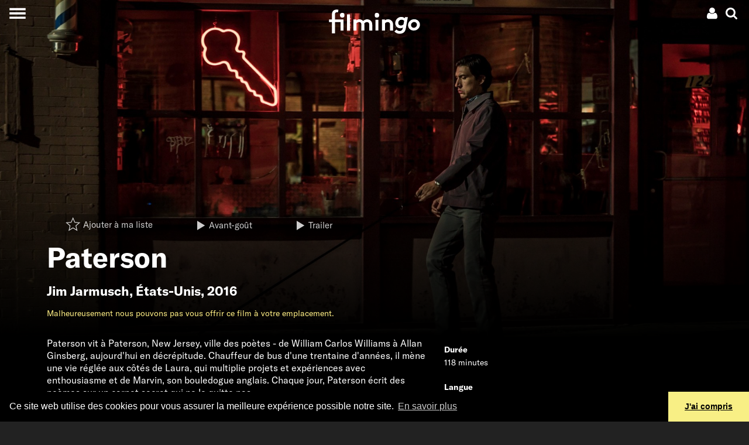

--- FILE ---
content_type: application/javascript
request_url: https://assets.filmingo.ch/assets/main-C67jHwmT.js
body_size: 182408
content:
var Ur=typeof globalThis<"u"?globalThis:typeof window<"u"?window:typeof global<"u"?global:typeof self<"u"?self:{};function _i(n){return n&&n.__esModule&&Object.prototype.hasOwnProperty.call(n,"default")?n.default:n}var di={exports:{}};try{var fr=new window.CustomEvent("test");if(fr.preventDefault(),fr.defaultPrevented!==!0)throw new Error("Could not prevent default")}catch{var cr=function(r,a){var c,p;return a=a||{bubbles:!1,cancelable:!1,detail:void 0},c=document.createEvent("CustomEvent"),c.initCustomEvent(r,a.bubbles,a.cancelable,a.detail),p=c.preventDefault,c.preventDefault=function(){p.call(this);try{Object.defineProperty(this,"defaultPrevented",{get:function(){return!0}})}catch{this.defaultPrevented=!0}},c};cr.prototype=window.Event.prototype,window.CustomEvent=cr}var vt={};Object.defineProperty(vt,"__esModule",{value:!0});vt.append=function(r,a){var c=document.createElement("div");for(c.innerHTML=a;c.children.length>0;)r.appendChild(c.children[0])};vt.getUniqId=function(){return(Date.now().toString(36)+Math.random().toString(36).substr(2,5)).toUpperCase()};vt.remove=function(r){r&&r.parentNode&&r.parentNode.removeChild(r)};vt.addClass=function(r,a){r.classList?r.classList.add(a):r.className+=" "+a};vt.triggerEvent=function(r,a,c){var p=void 0;window.CustomEvent?p=new CustomEvent(a,{cancelable:!0}):(p=document.createEvent("CustomEvent"),p.initCustomEvent(a,!1,!1,c)),r.dispatchEvent(p)};function Yr(n,r){if(n==null)throw new TypeError("Cannot convert first argument to object");for(var a=Object(n),c=1;c<arguments.length;c++){var p=arguments[c];if(p!=null)for(var m=Object.keys(Object(p)),_=0,S=m.length;_<S;_++){var E=m[_],A=Object.getOwnPropertyDescriptor(p,E);A!==void 0&&A.enumerable&&(a[E]=p[E])}}return a}function gs(){Object.assign||Object.defineProperty(Object,"assign",{enumerable:!1,configurable:!0,writable:!0,value:Yr})}var ms={assign:Yr,polyfill:gs};(function(n,r){Object.defineProperty(r,"__esModule",{value:!0});var a=function(){function E(A,P){for(var O=0;O<P.length;O++){var $=P[O];$.enumerable=$.enumerable||!1,$.configurable=!0,"value"in $&&($.writable=!0),Object.defineProperty(A,$.key,$)}}return function(A,P,O){return P&&E(A.prototype,P),O&&E(A,O),A}}(),c=vt;function p(E,A){if(!(E instanceof A))throw new TypeError("Cannot call a class as a function")}var m=ms.assign,_={channel:"youtube",facebook:{},youtube:{autoplay:1,cc_load_policy:1,color:null,controls:1,disablekb:0,enablejsapi:0,end:null,fs:1,h1:null,iv_load_policy:1,loop:0,modestbranding:null,mute:0,origin:null,playsinline:null,rel:0,showinfo:1,start:0,wmode:"transparent",theme:"dark",nocookie:!1},ratio:"16:9",vimeo:{api:!1,autopause:!0,autoplay:!0,byline:!0,callback:null,color:null,controls:!0,height:null,loop:!1,maxheight:null,maxwidth:null,muted:!1,player_id:null,portrait:!0,title:!0,width:null,xhtml:!1},allowFullScreen:!0,allowAutoplay:!0,animationSpeed:300,classNames:{modalVideo:"modal-video",modalVideoClose:"modal-video-close",modalVideoBody:"modal-video-body",modalVideoInner:"modal-video-inner",modalVideoIframeWrap:"modal-video-movie-wrap",modalVideoCloseBtn:"modal-video-close-btn"},aria:{openMessage:"You just openned the modal video",dismissBtnMessage:"Close the modal by clicking here"}},S=function(){function E(A,P){var O=this;p(this,E);var $=m({},_,P),F=typeof A=="string"?document.querySelectorAll(A):A,I=document.querySelector("body"),L=$.classNames,z=$.animationSpeed;[].forEach.call(F,function(x){x.addEventListener("click",function(j){x.tagName==="A"&&j.preventDefault();var R=x.dataset.videoId,H=x.dataset.channel||$.channel,V=(0,c.getUniqId)(),Q=x.dataset.videoUrl||O.getVideoUrl($,H,R),s=O.getHtml($,Q,V);(0,c.append)(I,s);var J=document.getElementById(V),K=J.querySelector(".js-modal-video-dismiss-btn"),U=void 0,le=function(){clearTimeout(U),U=setTimeout(function(){var re=O.getWidthFulfillAspectRatio($.ratio,window.innerHeight,window.innerWidth),ye=document.getElementById("modal-video-inner-"+V);ye.style.maxWidth!==re&&(ye.style.maxWidth=re)},10)};J.focus(),J.addEventListener("click",function(){(0,c.addClass)(J,L.modalVideoClose),window.removeEventListener("resize",le),setTimeout(function(){(0,c.remove)(J),x.focus()},z)}),J.addEventListener("keydown",function(we){we.which===9&&(we.preventDefault(),document.activeElement===J?K.focus():(J.setAttribute("aria-label",""),J.focus()))}),window.addEventListener("resize",le),K.addEventListener("click",function(){(0,c.triggerEvent)(J,"click")})})})}return a(E,[{key:"getPadding",value:function(P){var O=P.split(":"),$=Number(O[0]),F=Number(O[1]),I=F*100/$;return I+"%"}},{key:"getWidthFulfillAspectRatio",value:function(P,O,$){var F=P.split(":"),I=Number(F[0]),L=Number(F[1]),z=$*(L/I);return O<z?Math.floor(I/L*O)+"px":"100%"}},{key:"getQueryString",value:function(P){var O="";return Object.keys(P).forEach(function($){O+=$+"="+P[$]+"&"}),O.substr(0,O.length-1)}},{key:"getVideoUrl",value:function(P,O,$){return O==="youtube"?this.getYoutubeUrl(P.youtube,$):O==="vimeo"?this.getVimeoUrl(P.vimeo,$):O==="facebook"?this.getFacebookUrl(P.facebook,$):O==="custom"?P.url:""}},{key:"getVimeoUrl",value:function(P,O){var $=this.getQueryString(P);return"//player.vimeo.com/video/"+O+"?"+$}},{key:"getYoutubeUrl",value:function(P,O){var $=this.getQueryString(P);return P.nocookie===!0?"//www.youtube-nocookie.com/embed/"+O+"?"+$:"//www.youtube.com/embed/"+O+"?"+$}},{key:"getFacebookUrl",value:function(P,O){return"//www.facebook.com/v2.10/plugins/video.php?href=https://www.facebook.com/facebook/videos/"+O+"&"+this.getQueryString(P)}},{key:"getHtml",value:function(P,O,$){var F=this.getPadding(P.ratio),I=P.classNames;return`
      <div class="`+I.modalVideo+'" tabindex="-1" role="dialog" aria-label="'+P.aria.openMessage+'" id="'+$+`">
        <div class="`+I.modalVideoBody+`">
          <div class="`+I.modalVideoInner+'" id="modal-video-inner-'+$+`">
            <div class="`+I.modalVideoIframeWrap+'" style="padding-bottom:'+F+`">
              <button class="`+I.modalVideoCloseBtn+' js-modal-video-dismiss-btn" aria-label="'+P.aria.dismissBtnMessage+`"></button>
              <iframe width='460' height='230' src="`+O+`" frameborder='0' allowfullscreen=`+P.allowFullScreen+' tabindex="-1" allow="'+(P.allowAutoplay?"autoplay;":"")+` accelerometer; encrypted-media; gyroscope; picture-in-picture" />
            </div>
          </div>
        </div>
      </div>
    `}}]),E}();r.default=S,n.exports=r.default})(di,di.exports);var vs=di.exports,ys=vs;const _s=_i(ys);var Gr={exports:{}};/*!
 * jQuery JavaScript Library v3.7.1
 * https://jquery.com/
 *
 * Copyright OpenJS Foundation and other contributors
 * Released under the MIT license
 * https://jquery.org/license
 *
 * Date: 2023-08-28T13:37Z
 */(function(n){(function(r,a){n.exports=r.document?a(r,!0):function(c){if(!c.document)throw new Error("jQuery requires a window with a document");return a(c)}})(typeof window<"u"?window:Ur,function(r,a){var c=[],p=Object.getPrototypeOf,m=c.slice,_=c.flat?function(e){return c.flat.call(e)}:function(e){return c.concat.apply([],e)},S=c.push,E=c.indexOf,A={},P=A.toString,O=A.hasOwnProperty,$=O.toString,F=$.call(Object),I={},L=function(t){return typeof t=="function"&&typeof t.nodeType!="number"&&typeof t.item!="function"},z=function(t){return t!=null&&t===t.window},x=r.document,j={type:!0,src:!0,nonce:!0,noModule:!0};function R(e,t,i){i=i||x;var o,l,u=i.createElement("script");if(u.text=e,t)for(o in j)l=t[o]||t.getAttribute&&t.getAttribute(o),l&&u.setAttribute(o,l);i.head.appendChild(u).parentNode.removeChild(u)}function H(e){return e==null?e+"":typeof e=="object"||typeof e=="function"?A[P.call(e)]||"object":typeof e}var V="3.7.1",Q=/HTML$/i,s=function(e,t){return new s.fn.init(e,t)};s.fn=s.prototype={jquery:V,constructor:s,length:0,toArray:function(){return m.call(this)},get:function(e){return e==null?m.call(this):e<0?this[e+this.length]:this[e]},pushStack:function(e){var t=s.merge(this.constructor(),e);return t.prevObject=this,t},each:function(e){return s.each(this,e)},map:function(e){return this.pushStack(s.map(this,function(t,i){return e.call(t,i,t)}))},slice:function(){return this.pushStack(m.apply(this,arguments))},first:function(){return this.eq(0)},last:function(){return this.eq(-1)},even:function(){return this.pushStack(s.grep(this,function(e,t){return(t+1)%2}))},odd:function(){return this.pushStack(s.grep(this,function(e,t){return t%2}))},eq:function(e){var t=this.length,i=+e+(e<0?t:0);return this.pushStack(i>=0&&i<t?[this[i]]:[])},end:function(){return this.prevObject||this.constructor()},push:S,sort:c.sort,splice:c.splice},s.extend=s.fn.extend=function(){var e,t,i,o,l,u,d=arguments[0]||{},v=1,g=arguments.length,b=!1;for(typeof d=="boolean"&&(b=d,d=arguments[v]||{},v++),typeof d!="object"&&!L(d)&&(d={}),v===g&&(d=this,v--);v<g;v++)if((e=arguments[v])!=null)for(t in e)o=e[t],!(t==="__proto__"||d===o)&&(b&&o&&(s.isPlainObject(o)||(l=Array.isArray(o)))?(i=d[t],l&&!Array.isArray(i)?u=[]:!l&&!s.isPlainObject(i)?u={}:u=i,l=!1,d[t]=s.extend(b,u,o)):o!==void 0&&(d[t]=o));return d},s.extend({expando:"jQuery"+(V+Math.random()).replace(/\D/g,""),isReady:!0,error:function(e){throw new Error(e)},noop:function(){},isPlainObject:function(e){var t,i;return!e||P.call(e)!=="[object Object]"?!1:(t=p(e),t?(i=O.call(t,"constructor")&&t.constructor,typeof i=="function"&&$.call(i)===F):!0)},isEmptyObject:function(e){var t;for(t in e)return!1;return!0},globalEval:function(e,t,i){R(e,{nonce:t&&t.nonce},i)},each:function(e,t){var i,o=0;if(J(e))for(i=e.length;o<i&&t.call(e[o],o,e[o])!==!1;o++);else for(o in e)if(t.call(e[o],o,e[o])===!1)break;return e},text:function(e){var t,i="",o=0,l=e.nodeType;if(!l)for(;t=e[o++];)i+=s.text(t);return l===1||l===11?e.textContent:l===9?e.documentElement.textContent:l===3||l===4?e.nodeValue:i},makeArray:function(e,t){var i=t||[];return e!=null&&(J(Object(e))?s.merge(i,typeof e=="string"?[e]:e):S.call(i,e)),i},inArray:function(e,t,i){return t==null?-1:E.call(t,e,i)},isXMLDoc:function(e){var t=e&&e.namespaceURI,i=e&&(e.ownerDocument||e).documentElement;return!Q.test(t||i&&i.nodeName||"HTML")},merge:function(e,t){for(var i=+t.length,o=0,l=e.length;o<i;o++)e[l++]=t[o];return e.length=l,e},grep:function(e,t,i){for(var o,l=[],u=0,d=e.length,v=!i;u<d;u++)o=!t(e[u],u),o!==v&&l.push(e[u]);return l},map:function(e,t,i){var o,l,u=0,d=[];if(J(e))for(o=e.length;u<o;u++)l=t(e[u],u,i),l!=null&&d.push(l);else for(u in e)l=t(e[u],u,i),l!=null&&d.push(l);return _(d)},guid:1,support:I}),typeof Symbol=="function"&&(s.fn[Symbol.iterator]=c[Symbol.iterator]),s.each("Boolean Number String Function Array Date RegExp Object Error Symbol".split(" "),function(e,t){A["[object "+t+"]"]=t.toLowerCase()});function J(e){var t=!!e&&"length"in e&&e.length,i=H(e);return L(e)||z(e)?!1:i==="array"||t===0||typeof t=="number"&&t>0&&t-1 in e}function K(e,t){return e.nodeName&&e.nodeName.toLowerCase()===t.toLowerCase()}var U=c.pop,le=c.sort,we=c.splice,re="[\\x20\\t\\r\\n\\f]",ye=new RegExp("^"+re+"+|((?:^|[^\\\\])(?:\\\\.)*)"+re+"+$","g");s.contains=function(e,t){var i=t&&t.parentNode;return e===i||!!(i&&i.nodeType===1&&(e.contains?e.contains(i):e.compareDocumentPosition&&e.compareDocumentPosition(i)&16))};var ut=/([\0-\x1f\x7f]|^-?\d)|^-$|[^\x80-\uFFFF\w-]/g;function _e(e,t){return t?e==="\0"?"�":e.slice(0,-1)+"\\"+e.charCodeAt(e.length-1).toString(16)+" ":"\\"+e}s.escapeSelector=function(e){return(e+"").replace(ut,_e)};var ve=x,Te=S;(function(){var e,t,i,o,l,u=Te,d,v,g,b,N,k=s.expando,T=0,M=0,ee=_n(),ue=_n(),ne=_n(),Ee=_n(),be=function(h,y){return h===y&&(l=!0),0},Ue="checked|selected|async|autofocus|autoplay|controls|defer|disabled|hidden|ismap|loop|multiple|open|readonly|required|scoped",Ye="(?:\\\\[\\da-fA-F]{1,6}"+re+"?|\\\\[^\\r\\n\\f]|[\\w-]|[^\0-\\x7f])+",ae="\\["+re+"*("+Ye+")(?:"+re+"*([*^$|!~]?=)"+re+`*(?:'((?:\\\\.|[^\\\\'])*)'|"((?:\\\\.|[^\\\\"])*)"|(`+Ye+"))|)"+re+"*\\]",ht=":("+Ye+`)(?:\\((('((?:\\\\.|[^\\\\'])*)'|"((?:\\\\.|[^\\\\"])*)")|((?:\\\\.|[^\\\\()[\\]]|`+ae+")*)|.*)\\)|)",de=new RegExp(re+"+","g"),me=new RegExp("^"+re+"*,"+re+"*"),Kt=new RegExp("^"+re+"*([>+~]|"+re+")"+re+"*"),Kn=new RegExp(re+"|>"),Ge=new RegExp(ht),Xt=new RegExp("^"+Ye+"$"),Qe={ID:new RegExp("^#("+Ye+")"),CLASS:new RegExp("^\\.("+Ye+")"),TAG:new RegExp("^("+Ye+"|[*])"),ATTR:new RegExp("^"+ae),PSEUDO:new RegExp("^"+ht),CHILD:new RegExp("^:(only|first|last|nth|nth-last)-(child|of-type)(?:\\("+re+"*(even|odd|(([+-]|)(\\d*)n|)"+re+"*(?:([+-]|)"+re+"*(\\d+)|))"+re+"*\\)|)","i"),bool:new RegExp("^(?:"+Ue+")$","i"),needsContext:new RegExp("^"+re+"*[>+~]|:(even|odd|eq|gt|lt|nth|first|last)(?:\\("+re+"*((?:-\\d)?\\d*)"+re+"*\\)|)(?=[^-]|$)","i")},rt=/^(?:input|select|textarea|button)$/i,ot=/^h\d$/i,je=/^(?:#([\w-]+)|(\w+)|\.([\w-]+))$/,Xn=/[+~]/,tt=new RegExp("\\\\[\\da-fA-F]{1,6}"+re+"?|\\\\([^\\r\\n\\f])","g"),nt=function(h,y){var w="0x"+h.slice(1)-65536;return y||(w<0?String.fromCharCode(w+65536):String.fromCharCode(w>>10|55296,w&1023|56320))},ls=function(){st()},us=wn(function(h){return h.disabled===!0&&K(h,"fieldset")},{dir:"parentNode",next:"legend"});function fs(){try{return d.activeElement}catch{}}try{u.apply(c=m.call(ve.childNodes),ve.childNodes),c[ve.childNodes.length].nodeType}catch{u={apply:function(y,w){Te.apply(y,m.call(w))},call:function(y){Te.apply(y,m.call(arguments,1))}}}function pe(h,y,w,C){var D,q,B,Y,W,oe,Z,te=y&&y.ownerDocument,se=y?y.nodeType:9;if(w=w||[],typeof h!="string"||!h||se!==1&&se!==9&&se!==11)return w;if(!C&&(st(y),y=y||d,g)){if(se!==11&&(W=je.exec(h)))if(D=W[1]){if(se===9)if(B=y.getElementById(D)){if(B.id===D)return u.call(w,B),w}else return w;else if(te&&(B=te.getElementById(D))&&pe.contains(y,B)&&B.id===D)return u.call(w,B),w}else{if(W[2])return u.apply(w,y.getElementsByTagName(h)),w;if((D=W[3])&&y.getElementsByClassName)return u.apply(w,y.getElementsByClassName(D)),w}if(!Ee[h+" "]&&(!b||!b.test(h))){if(Z=h,te=y,se===1&&(Kn.test(h)||Kt.test(h))){for(te=Xn.test(h)&&Jn(y.parentNode)||y,(te!=y||!I.scope)&&((Y=y.getAttribute("id"))?Y=s.escapeSelector(Y):y.setAttribute("id",Y=k)),oe=Jt(h),q=oe.length;q--;)oe[q]=(Y?"#"+Y:":scope")+" "+bn(oe[q]);Z=oe.join(",")}try{return u.apply(w,te.querySelectorAll(Z)),w}catch{Ee(h,!0)}finally{Y===k&&y.removeAttribute("id")}}}return ur(h.replace(ye,"$1"),y,w,C)}function _n(){var h=[];function y(w,C){return h.push(w+" ")>t.cacheLength&&delete y[h.shift()],y[w+" "]=C}return y}function He(h){return h[k]=!0,h}function xt(h){var y=d.createElement("fieldset");try{return!!h(y)}catch{return!1}finally{y.parentNode&&y.parentNode.removeChild(y),y=null}}function cs(h){return function(y){return K(y,"input")&&y.type===h}}function ds(h){return function(y){return(K(y,"input")||K(y,"button"))&&y.type===h}}function ar(h){return function(y){return"form"in y?y.parentNode&&y.disabled===!1?"label"in y?"label"in y.parentNode?y.parentNode.disabled===h:y.disabled===h:y.isDisabled===h||y.isDisabled!==!h&&us(y)===h:y.disabled===h:"label"in y?y.disabled===h:!1}}function pt(h){return He(function(y){return y=+y,He(function(w,C){for(var D,q=h([],w.length,y),B=q.length;B--;)w[D=q[B]]&&(w[D]=!(C[D]=w[D]))})})}function Jn(h){return h&&typeof h.getElementsByTagName<"u"&&h}function st(h){var y,w=h?h.ownerDocument||h:ve;return w==d||w.nodeType!==9||!w.documentElement||(d=w,v=d.documentElement,g=!s.isXMLDoc(d),N=v.matches||v.webkitMatchesSelector||v.msMatchesSelector,v.msMatchesSelector&&ve!=d&&(y=d.defaultView)&&y.top!==y&&y.addEventListener("unload",ls),I.getById=xt(function(C){return v.appendChild(C).id=s.expando,!d.getElementsByName||!d.getElementsByName(s.expando).length}),I.disconnectedMatch=xt(function(C){return N.call(C,"*")}),I.scope=xt(function(){return d.querySelectorAll(":scope")}),I.cssHas=xt(function(){try{return d.querySelector(":has(*,:jqfake)"),!1}catch{return!0}}),I.getById?(t.filter.ID=function(C){var D=C.replace(tt,nt);return function(q){return q.getAttribute("id")===D}},t.find.ID=function(C,D){if(typeof D.getElementById<"u"&&g){var q=D.getElementById(C);return q?[q]:[]}}):(t.filter.ID=function(C){var D=C.replace(tt,nt);return function(q){var B=typeof q.getAttributeNode<"u"&&q.getAttributeNode("id");return B&&B.value===D}},t.find.ID=function(C,D){if(typeof D.getElementById<"u"&&g){var q,B,Y,W=D.getElementById(C);if(W){if(q=W.getAttributeNode("id"),q&&q.value===C)return[W];for(Y=D.getElementsByName(C),B=0;W=Y[B++];)if(q=W.getAttributeNode("id"),q&&q.value===C)return[W]}return[]}}),t.find.TAG=function(C,D){return typeof D.getElementsByTagName<"u"?D.getElementsByTagName(C):D.querySelectorAll(C)},t.find.CLASS=function(C,D){if(typeof D.getElementsByClassName<"u"&&g)return D.getElementsByClassName(C)},b=[],xt(function(C){var D;v.appendChild(C).innerHTML="<a id='"+k+"' href='' disabled='disabled'></a><select id='"+k+"-\r\\' disabled='disabled'><option selected=''></option></select>",C.querySelectorAll("[selected]").length||b.push("\\["+re+"*(?:value|"+Ue+")"),C.querySelectorAll("[id~="+k+"-]").length||b.push("~="),C.querySelectorAll("a#"+k+"+*").length||b.push(".#.+[+~]"),C.querySelectorAll(":checked").length||b.push(":checked"),D=d.createElement("input"),D.setAttribute("type","hidden"),C.appendChild(D).setAttribute("name","D"),v.appendChild(C).disabled=!0,C.querySelectorAll(":disabled").length!==2&&b.push(":enabled",":disabled"),D=d.createElement("input"),D.setAttribute("name",""),C.appendChild(D),C.querySelectorAll("[name='']").length||b.push("\\["+re+"*name"+re+"*="+re+`*(?:''|"")`)}),I.cssHas||b.push(":has"),b=b.length&&new RegExp(b.join("|")),be=function(C,D){if(C===D)return l=!0,0;var q=!C.compareDocumentPosition-!D.compareDocumentPosition;return q||(q=(C.ownerDocument||C)==(D.ownerDocument||D)?C.compareDocumentPosition(D):1,q&1||!I.sortDetached&&D.compareDocumentPosition(C)===q?C===d||C.ownerDocument==ve&&pe.contains(ve,C)?-1:D===d||D.ownerDocument==ve&&pe.contains(ve,D)?1:o?E.call(o,C)-E.call(o,D):0:q&4?-1:1)}),d}pe.matches=function(h,y){return pe(h,null,null,y)},pe.matchesSelector=function(h,y){if(st(h),g&&!Ee[y+" "]&&(!b||!b.test(y)))try{var w=N.call(h,y);if(w||I.disconnectedMatch||h.document&&h.document.nodeType!==11)return w}catch{Ee(y,!0)}return pe(y,d,null,[h]).length>0},pe.contains=function(h,y){return(h.ownerDocument||h)!=d&&st(h),s.contains(h,y)},pe.attr=function(h,y){(h.ownerDocument||h)!=d&&st(h);var w=t.attrHandle[y.toLowerCase()],C=w&&O.call(t.attrHandle,y.toLowerCase())?w(h,y,!g):void 0;return C!==void 0?C:h.getAttribute(y)},pe.error=function(h){throw new Error("Syntax error, unrecognized expression: "+h)},s.uniqueSort=function(h){var y,w=[],C=0,D=0;if(l=!I.sortStable,o=!I.sortStable&&m.call(h,0),le.call(h,be),l){for(;y=h[D++];)y===h[D]&&(C=w.push(D));for(;C--;)we.call(h,w[C],1)}return o=null,h},s.fn.uniqueSort=function(){return this.pushStack(s.uniqueSort(m.apply(this)))},t=s.expr={cacheLength:50,createPseudo:He,match:Qe,attrHandle:{},find:{},relative:{">":{dir:"parentNode",first:!0}," ":{dir:"parentNode"},"+":{dir:"previousSibling",first:!0},"~":{dir:"previousSibling"}},preFilter:{ATTR:function(h){return h[1]=h[1].replace(tt,nt),h[3]=(h[3]||h[4]||h[5]||"").replace(tt,nt),h[2]==="~="&&(h[3]=" "+h[3]+" "),h.slice(0,4)},CHILD:function(h){return h[1]=h[1].toLowerCase(),h[1].slice(0,3)==="nth"?(h[3]||pe.error(h[0]),h[4]=+(h[4]?h[5]+(h[6]||1):2*(h[3]==="even"||h[3]==="odd")),h[5]=+(h[7]+h[8]||h[3]==="odd")):h[3]&&pe.error(h[0]),h},PSEUDO:function(h){var y,w=!h[6]&&h[2];return Qe.CHILD.test(h[0])?null:(h[3]?h[2]=h[4]||h[5]||"":w&&Ge.test(w)&&(y=Jt(w,!0))&&(y=w.indexOf(")",w.length-y)-w.length)&&(h[0]=h[0].slice(0,y),h[2]=w.slice(0,y)),h.slice(0,3))}},filter:{TAG:function(h){var y=h.replace(tt,nt).toLowerCase();return h==="*"?function(){return!0}:function(w){return K(w,y)}},CLASS:function(h){var y=ee[h+" "];return y||(y=new RegExp("(^|"+re+")"+h+"("+re+"|$)"))&&ee(h,function(w){return y.test(typeof w.className=="string"&&w.className||typeof w.getAttribute<"u"&&w.getAttribute("class")||"")})},ATTR:function(h,y,w){return function(C){var D=pe.attr(C,h);return D==null?y==="!=":y?(D+="",y==="="?D===w:y==="!="?D!==w:y==="^="?w&&D.indexOf(w)===0:y==="*="?w&&D.indexOf(w)>-1:y==="$="?w&&D.slice(-w.length)===w:y==="~="?(" "+D.replace(de," ")+" ").indexOf(w)>-1:y==="|="?D===w||D.slice(0,w.length+1)===w+"-":!1):!0}},CHILD:function(h,y,w,C,D){var q=h.slice(0,3)!=="nth",B=h.slice(-4)!=="last",Y=y==="of-type";return C===1&&D===0?function(W){return!!W.parentNode}:function(W,oe,Z){var te,se,X,ge,Le,Se=q!==B?"nextSibling":"previousSibling",Me=W.parentNode,Ke=Y&&W.nodeName.toLowerCase(),Nt=!Z&&!Y,xe=!1;if(Me){if(q){for(;Se;){for(X=W;X=X[Se];)if(Y?K(X,Ke):X.nodeType===1)return!1;Le=Se=h==="only"&&!Le&&"nextSibling"}return!0}if(Le=[B?Me.firstChild:Me.lastChild],B&&Nt){for(se=Me[k]||(Me[k]={}),te=se[h]||[],ge=te[0]===T&&te[1],xe=ge&&te[2],X=ge&&Me.childNodes[ge];X=++ge&&X&&X[Se]||(xe=ge=0)||Le.pop();)if(X.nodeType===1&&++xe&&X===W){se[h]=[T,ge,xe];break}}else if(Nt&&(se=W[k]||(W[k]={}),te=se[h]||[],ge=te[0]===T&&te[1],xe=ge),xe===!1)for(;(X=++ge&&X&&X[Se]||(xe=ge=0)||Le.pop())&&!((Y?K(X,Ke):X.nodeType===1)&&++xe&&(Nt&&(se=X[k]||(X[k]={}),se[h]=[T,xe]),X===W)););return xe-=D,xe===C||xe%C===0&&xe/C>=0}}},PSEUDO:function(h,y){var w,C=t.pseudos[h]||t.setFilters[h.toLowerCase()]||pe.error("unsupported pseudo: "+h);return C[k]?C(y):C.length>1?(w=[h,h,"",y],t.setFilters.hasOwnProperty(h.toLowerCase())?He(function(D,q){for(var B,Y=C(D,y),W=Y.length;W--;)B=E.call(D,Y[W]),D[B]=!(q[B]=Y[W])}):function(D){return C(D,0,w)}):C}},pseudos:{not:He(function(h){var y=[],w=[],C=ni(h.replace(ye,"$1"));return C[k]?He(function(D,q,B,Y){for(var W,oe=C(D,null,Y,[]),Z=D.length;Z--;)(W=oe[Z])&&(D[Z]=!(q[Z]=W))}):function(D,q,B){return y[0]=D,C(y,null,B,w),y[0]=null,!w.pop()}}),has:He(function(h){return function(y){return pe(h,y).length>0}}),contains:He(function(h){return h=h.replace(tt,nt),function(y){return(y.textContent||s.text(y)).indexOf(h)>-1}}),lang:He(function(h){return Xt.test(h||"")||pe.error("unsupported lang: "+h),h=h.replace(tt,nt).toLowerCase(),function(y){var w;do if(w=g?y.lang:y.getAttribute("xml:lang")||y.getAttribute("lang"))return w=w.toLowerCase(),w===h||w.indexOf(h+"-")===0;while((y=y.parentNode)&&y.nodeType===1);return!1}}),target:function(h){var y=r.location&&r.location.hash;return y&&y.slice(1)===h.id},root:function(h){return h===v},focus:function(h){return h===fs()&&d.hasFocus()&&!!(h.type||h.href||~h.tabIndex)},enabled:ar(!1),disabled:ar(!0),checked:function(h){return K(h,"input")&&!!h.checked||K(h,"option")&&!!h.selected},selected:function(h){return h.parentNode&&h.parentNode.selectedIndex,h.selected===!0},empty:function(h){for(h=h.firstChild;h;h=h.nextSibling)if(h.nodeType<6)return!1;return!0},parent:function(h){return!t.pseudos.empty(h)},header:function(h){return ot.test(h.nodeName)},input:function(h){return rt.test(h.nodeName)},button:function(h){return K(h,"input")&&h.type==="button"||K(h,"button")},text:function(h){var y;return K(h,"input")&&h.type==="text"&&((y=h.getAttribute("type"))==null||y.toLowerCase()==="text")},first:pt(function(){return[0]}),last:pt(function(h,y){return[y-1]}),eq:pt(function(h,y,w){return[w<0?w+y:w]}),even:pt(function(h,y){for(var w=0;w<y;w+=2)h.push(w);return h}),odd:pt(function(h,y){for(var w=1;w<y;w+=2)h.push(w);return h}),lt:pt(function(h,y,w){var C;for(w<0?C=w+y:w>y?C=y:C=w;--C>=0;)h.push(C);return h}),gt:pt(function(h,y,w){for(var C=w<0?w+y:w;++C<y;)h.push(C);return h})}},t.pseudos.nth=t.pseudos.eq;for(e in{radio:!0,checkbox:!0,file:!0,password:!0,image:!0})t.pseudos[e]=cs(e);for(e in{submit:!0,reset:!0})t.pseudos[e]=ds(e);function lr(){}lr.prototype=t.filters=t.pseudos,t.setFilters=new lr;function Jt(h,y){var w,C,D,q,B,Y,W,oe=ue[h+" "];if(oe)return y?0:oe.slice(0);for(B=h,Y=[],W=t.preFilter;B;){(!w||(C=me.exec(B)))&&(C&&(B=B.slice(C[0].length)||B),Y.push(D=[])),w=!1,(C=Kt.exec(B))&&(w=C.shift(),D.push({value:w,type:C[0].replace(ye," ")}),B=B.slice(w.length));for(q in t.filter)(C=Qe[q].exec(B))&&(!W[q]||(C=W[q](C)))&&(w=C.shift(),D.push({value:w,type:q,matches:C}),B=B.slice(w.length));if(!w)break}return y?B.length:B?pe.error(h):ue(h,Y).slice(0)}function bn(h){for(var y=0,w=h.length,C="";y<w;y++)C+=h[y].value;return C}function wn(h,y,w){var C=y.dir,D=y.next,q=D||C,B=w&&q==="parentNode",Y=M++;return y.first?function(W,oe,Z){for(;W=W[C];)if(W.nodeType===1||B)return h(W,oe,Z);return!1}:function(W,oe,Z){var te,se,X=[T,Y];if(Z){for(;W=W[C];)if((W.nodeType===1||B)&&h(W,oe,Z))return!0}else for(;W=W[C];)if(W.nodeType===1||B)if(se=W[k]||(W[k]={}),D&&K(W,D))W=W[C]||W;else{if((te=se[q])&&te[0]===T&&te[1]===Y)return X[2]=te[2];if(se[q]=X,X[2]=h(W,oe,Z))return!0}return!1}}function Zn(h){return h.length>1?function(y,w,C){for(var D=h.length;D--;)if(!h[D](y,w,C))return!1;return!0}:h[0]}function hs(h,y,w){for(var C=0,D=y.length;C<D;C++)pe(h,y[C],w);return w}function En(h,y,w,C,D){for(var q,B=[],Y=0,W=h.length,oe=y!=null;Y<W;Y++)(q=h[Y])&&(!w||w(q,C,D))&&(B.push(q),oe&&y.push(Y));return B}function ei(h,y,w,C,D,q){return C&&!C[k]&&(C=ei(C)),D&&!D[k]&&(D=ei(D,q)),He(function(B,Y,W,oe){var Z,te,se,X,ge=[],Le=[],Se=Y.length,Me=B||hs(y||"*",W.nodeType?[W]:W,[]),Ke=h&&(B||!y)?En(Me,ge,h,W,oe):Me;if(w?(X=D||(B?h:Se||C)?[]:Y,w(Ke,X,W,oe)):X=Ke,C)for(Z=En(X,Le),C(Z,[],W,oe),te=Z.length;te--;)(se=Z[te])&&(X[Le[te]]=!(Ke[Le[te]]=se));if(B){if(D||h){if(D){for(Z=[],te=X.length;te--;)(se=X[te])&&Z.push(Ke[te]=se);D(null,X=[],Z,oe)}for(te=X.length;te--;)(se=X[te])&&(Z=D?E.call(B,se):ge[te])>-1&&(B[Z]=!(Y[Z]=se))}}else X=En(X===Y?X.splice(Se,X.length):X),D?D(null,Y,X,oe):u.apply(Y,X)})}function ti(h){for(var y,w,C,D=h.length,q=t.relative[h[0].type],B=q||t.relative[" "],Y=q?1:0,W=wn(function(te){return te===y},B,!0),oe=wn(function(te){return E.call(y,te)>-1},B,!0),Z=[function(te,se,X){var ge=!q&&(X||se!=i)||((y=se).nodeType?W(te,se,X):oe(te,se,X));return y=null,ge}];Y<D;Y++)if(w=t.relative[h[Y].type])Z=[wn(Zn(Z),w)];else{if(w=t.filter[h[Y].type].apply(null,h[Y].matches),w[k]){for(C=++Y;C<D&&!t.relative[h[C].type];C++);return ei(Y>1&&Zn(Z),Y>1&&bn(h.slice(0,Y-1).concat({value:h[Y-2].type===" "?"*":""})).replace(ye,"$1"),w,Y<C&&ti(h.slice(Y,C)),C<D&&ti(h=h.slice(C)),C<D&&bn(h))}Z.push(w)}return Zn(Z)}function ps(h,y){var w=y.length>0,C=h.length>0,D=function(q,B,Y,W,oe){var Z,te,se,X=0,ge="0",Le=q&&[],Se=[],Me=i,Ke=q||C&&t.find.TAG("*",oe),Nt=T+=Me==null?1:Math.random()||.1,xe=Ke.length;for(oe&&(i=B==d||B||oe);ge!==xe&&(Z=Ke[ge])!=null;ge++){if(C&&Z){for(te=0,!B&&Z.ownerDocument!=d&&(st(Z),Y=!g);se=h[te++];)if(se(Z,B||d,Y)){u.call(W,Z);break}oe&&(T=Nt)}w&&((Z=!se&&Z)&&X--,q&&Le.push(Z))}if(X+=ge,w&&ge!==X){for(te=0;se=y[te++];)se(Le,Se,B,Y);if(q){if(X>0)for(;ge--;)Le[ge]||Se[ge]||(Se[ge]=U.call(W));Se=En(Se)}u.apply(W,Se),oe&&!q&&Se.length>0&&X+y.length>1&&s.uniqueSort(W)}return oe&&(T=Nt,i=Me),Le};return w?He(D):D}function ni(h,y){var w,C=[],D=[],q=ne[h+" "];if(!q){for(y||(y=Jt(h)),w=y.length;w--;)q=ti(y[w]),q[k]?C.push(q):D.push(q);q=ne(h,ps(D,C)),q.selector=h}return q}function ur(h,y,w,C){var D,q,B,Y,W,oe=typeof h=="function"&&h,Z=!C&&Jt(h=oe.selector||h);if(w=w||[],Z.length===1){if(q=Z[0]=Z[0].slice(0),q.length>2&&(B=q[0]).type==="ID"&&y.nodeType===9&&g&&t.relative[q[1].type]){if(y=(t.find.ID(B.matches[0].replace(tt,nt),y)||[])[0],y)oe&&(y=y.parentNode);else return w;h=h.slice(q.shift().value.length)}for(D=Qe.needsContext.test(h)?0:q.length;D--&&(B=q[D],!t.relative[Y=B.type]);)if((W=t.find[Y])&&(C=W(B.matches[0].replace(tt,nt),Xn.test(q[0].type)&&Jn(y.parentNode)||y))){if(q.splice(D,1),h=C.length&&bn(q),!h)return u.apply(w,C),w;break}}return(oe||ni(h,Z))(C,y,!g,w,!y||Xn.test(h)&&Jn(y.parentNode)||y),w}I.sortStable=k.split("").sort(be).join("")===k,st(),I.sortDetached=xt(function(h){return h.compareDocumentPosition(d.createElement("fieldset"))&1}),s.find=pe,s.expr[":"]=s.expr.pseudos,s.unique=s.uniqueSort,pe.compile=ni,pe.select=ur,pe.setDocument=st,pe.tokenize=Jt,pe.escape=s.escapeSelector,pe.getText=s.text,pe.isXML=s.isXMLDoc,pe.selectors=s.expr,pe.support=s.support,pe.uniqueSort=s.uniqueSort})();var fe=function(e,t,i){for(var o=[],l=i!==void 0;(e=e[t])&&e.nodeType!==9;)if(e.nodeType===1){if(l&&s(e).is(i))break;o.push(e)}return o},Xe=function(e,t){for(var i=[];e;e=e.nextSibling)e.nodeType===1&&e!==t&&i.push(e);return i},ce=s.expr.match.needsContext,$e=/^<([a-z][^\/\0>:\x20\t\r\n\f]*)[\x20\t\r\n\f]*\/?>(?:<\/\1>|)$/i;function he(e,t,i){return L(t)?s.grep(e,function(o,l){return!!t.call(o,l,o)!==i}):t.nodeType?s.grep(e,function(o){return o===t!==i}):typeof t!="string"?s.grep(e,function(o){return E.call(t,o)>-1!==i}):s.filter(t,e,i)}s.filter=function(e,t,i){var o=t[0];return i&&(e=":not("+e+")"),t.length===1&&o.nodeType===1?s.find.matchesSelector(o,e)?[o]:[]:s.find.matches(e,s.grep(t,function(l){return l.nodeType===1}))},s.fn.extend({find:function(e){var t,i,o=this.length,l=this;if(typeof e!="string")return this.pushStack(s(e).filter(function(){for(t=0;t<o;t++)if(s.contains(l[t],this))return!0}));for(i=this.pushStack([]),t=0;t<o;t++)s.find(e,l[t],i);return o>1?s.uniqueSort(i):i},filter:function(e){return this.pushStack(he(this,e||[],!1))},not:function(e){return this.pushStack(he(this,e||[],!0))},is:function(e){return!!he(this,typeof e=="string"&&ce.test(e)?s(e):e||[],!1).length}});var Je,Pn=/^(?:\s*(<[\w\W]+>)[^>]*|#([\w-]+))$/,qt=s.fn.init=function(e,t,i){var o,l;if(!e)return this;if(i=i||Je,typeof e=="string")if(e[0]==="<"&&e[e.length-1]===">"&&e.length>=3?o=[null,e,null]:o=Pn.exec(e),o&&(o[1]||!t))if(o[1]){if(t=t instanceof s?t[0]:t,s.merge(this,s.parseHTML(o[1],t&&t.nodeType?t.ownerDocument||t:x,!0)),$e.test(o[1])&&s.isPlainObject(t))for(o in t)L(this[o])?this[o](t[o]):this.attr(o,t[o]);return this}else return l=x.getElementById(o[2]),l&&(this[0]=l,this.length=1),this;else return!t||t.jquery?(t||i).find(e):this.constructor(t).find(e);else{if(e.nodeType)return this[0]=e,this.length=1,this;if(L(e))return i.ready!==void 0?i.ready(e):e(s)}return s.makeArray(e,this)};qt.prototype=s.fn,Je=s(x);var mo=/^(?:parents|prev(?:Until|All))/,vo={children:!0,contents:!0,next:!0,prev:!0};s.fn.extend({has:function(e){var t=s(e,this),i=t.length;return this.filter(function(){for(var o=0;o<i;o++)if(s.contains(this,t[o]))return!0})},closest:function(e,t){var i,o=0,l=this.length,u=[],d=typeof e!="string"&&s(e);if(!ce.test(e)){for(;o<l;o++)for(i=this[o];i&&i!==t;i=i.parentNode)if(i.nodeType<11&&(d?d.index(i)>-1:i.nodeType===1&&s.find.matchesSelector(i,e))){u.push(i);break}}return this.pushStack(u.length>1?s.uniqueSort(u):u)},index:function(e){return e?typeof e=="string"?E.call(s(e),this[0]):E.call(this,e.jquery?e[0]:e):this[0]&&this[0].parentNode?this.first().prevAll().length:-1},add:function(e,t){return this.pushStack(s.uniqueSort(s.merge(this.get(),s(e,t))))},addBack:function(e){return this.add(e==null?this.prevObject:this.prevObject.filter(e))}});function Ai(e,t){for(;(e=e[t])&&e.nodeType!==1;);return e}s.each({parent:function(e){var t=e.parentNode;return t&&t.nodeType!==11?t:null},parents:function(e){return fe(e,"parentNode")},parentsUntil:function(e,t,i){return fe(e,"parentNode",i)},next:function(e){return Ai(e,"nextSibling")},prev:function(e){return Ai(e,"previousSibling")},nextAll:function(e){return fe(e,"nextSibling")},prevAll:function(e){return fe(e,"previousSibling")},nextUntil:function(e,t,i){return fe(e,"nextSibling",i)},prevUntil:function(e,t,i){return fe(e,"previousSibling",i)},siblings:function(e){return Xe((e.parentNode||{}).firstChild,e)},children:function(e){return Xe(e.firstChild)},contents:function(e){return e.contentDocument!=null&&p(e.contentDocument)?e.contentDocument:(K(e,"template")&&(e=e.content||e),s.merge([],e.childNodes))}},function(e,t){s.fn[e]=function(i,o){var l=s.map(this,t,i);return e.slice(-5)!=="Until"&&(o=i),o&&typeof o=="string"&&(l=s.filter(o,l)),this.length>1&&(vo[e]||s.uniqueSort(l),mo.test(e)&&l.reverse()),this.pushStack(l)}});var We=/[^\x20\t\r\n\f]+/g;function yo(e){var t={};return s.each(e.match(We)||[],function(i,o){t[o]=!0}),t}s.Callbacks=function(e){e=typeof e=="string"?yo(e):s.extend({},e);var t,i,o,l,u=[],d=[],v=-1,g=function(){for(l=l||e.once,o=t=!0;d.length;v=-1)for(i=d.shift();++v<u.length;)u[v].apply(i[0],i[1])===!1&&e.stopOnFalse&&(v=u.length,i=!1);e.memory||(i=!1),t=!1,l&&(i?u=[]:u="")},b={add:function(){return u&&(i&&!t&&(v=u.length-1,d.push(i)),function N(k){s.each(k,function(T,M){L(M)?(!e.unique||!b.has(M))&&u.push(M):M&&M.length&&H(M)!=="string"&&N(M)})}(arguments),i&&!t&&g()),this},remove:function(){return s.each(arguments,function(N,k){for(var T;(T=s.inArray(k,u,T))>-1;)u.splice(T,1),T<=v&&v--}),this},has:function(N){return N?s.inArray(N,u)>-1:u.length>0},empty:function(){return u&&(u=[]),this},disable:function(){return l=d=[],u=i="",this},disabled:function(){return!u},lock:function(){return l=d=[],!i&&!t&&(u=i=""),this},locked:function(){return!!l},fireWith:function(N,k){return l||(k=k||[],k=[N,k.slice?k.slice():k],d.push(k),t||g()),this},fire:function(){return b.fireWith(this,arguments),this},fired:function(){return!!o}};return b};function _t(e){return e}function dn(e){throw e}function Di(e,t,i,o){var l;try{e&&L(l=e.promise)?l.call(e).done(t).fail(i):e&&L(l=e.then)?l.call(e,t,i):t.apply(void 0,[e].slice(o))}catch(u){i.apply(void 0,[u])}}s.extend({Deferred:function(e){var t=[["notify","progress",s.Callbacks("memory"),s.Callbacks("memory"),2],["resolve","done",s.Callbacks("once memory"),s.Callbacks("once memory"),0,"resolved"],["reject","fail",s.Callbacks("once memory"),s.Callbacks("once memory"),1,"rejected"]],i="pending",o={state:function(){return i},always:function(){return l.done(arguments).fail(arguments),this},catch:function(u){return o.then(null,u)},pipe:function(){var u=arguments;return s.Deferred(function(d){s.each(t,function(v,g){var b=L(u[g[4]])&&u[g[4]];l[g[1]](function(){var N=b&&b.apply(this,arguments);N&&L(N.promise)?N.promise().progress(d.notify).done(d.resolve).fail(d.reject):d[g[0]+"With"](this,b?[N]:arguments)})}),u=null}).promise()},then:function(u,d,v){var g=0;function b(N,k,T,M){return function(){var ee=this,ue=arguments,ne=function(){var be,Ue;if(!(N<g)){if(be=T.apply(ee,ue),be===k.promise())throw new TypeError("Thenable self-resolution");Ue=be&&(typeof be=="object"||typeof be=="function")&&be.then,L(Ue)?M?Ue.call(be,b(g,k,_t,M),b(g,k,dn,M)):(g++,Ue.call(be,b(g,k,_t,M),b(g,k,dn,M),b(g,k,_t,k.notifyWith))):(T!==_t&&(ee=void 0,ue=[be]),(M||k.resolveWith)(ee,ue))}},Ee=M?ne:function(){try{ne()}catch(be){s.Deferred.exceptionHook&&s.Deferred.exceptionHook(be,Ee.error),N+1>=g&&(T!==dn&&(ee=void 0,ue=[be]),k.rejectWith(ee,ue))}};N?Ee():(s.Deferred.getErrorHook?Ee.error=s.Deferred.getErrorHook():s.Deferred.getStackHook&&(Ee.error=s.Deferred.getStackHook()),r.setTimeout(Ee))}}return s.Deferred(function(N){t[0][3].add(b(0,N,L(v)?v:_t,N.notifyWith)),t[1][3].add(b(0,N,L(u)?u:_t)),t[2][3].add(b(0,N,L(d)?d:dn))}).promise()},promise:function(u){return u!=null?s.extend(u,o):o}},l={};return s.each(t,function(u,d){var v=d[2],g=d[5];o[d[1]]=v.add,g&&v.add(function(){i=g},t[3-u][2].disable,t[3-u][3].disable,t[0][2].lock,t[0][3].lock),v.add(d[3].fire),l[d[0]]=function(){return l[d[0]+"With"](this===l?void 0:this,arguments),this},l[d[0]+"With"]=v.fireWith}),o.promise(l),e&&e.call(l,l),l},when:function(e){var t=arguments.length,i=t,o=Array(i),l=m.call(arguments),u=s.Deferred(),d=function(v){return function(g){o[v]=this,l[v]=arguments.length>1?m.call(arguments):g,--t||u.resolveWith(o,l)}};if(t<=1&&(Di(e,u.done(d(i)).resolve,u.reject,!t),u.state()==="pending"||L(l[i]&&l[i].then)))return u.then();for(;i--;)Di(l[i],d(i),u.reject);return u.promise()}});var _o=/^(Eval|Internal|Range|Reference|Syntax|Type|URI)Error$/;s.Deferred.exceptionHook=function(e,t){r.console&&r.console.warn&&e&&_o.test(e.name)&&r.console.warn("jQuery.Deferred exception: "+e.message,e.stack,t)},s.readyException=function(e){r.setTimeout(function(){throw e})};var jn=s.Deferred();s.fn.ready=function(e){return jn.then(e).catch(function(t){s.readyException(t)}),this},s.extend({isReady:!1,readyWait:1,ready:function(e){(e===!0?--s.readyWait:s.isReady)||(s.isReady=!0,!(e!==!0&&--s.readyWait>0)&&jn.resolveWith(x,[s]))}}),s.ready.then=jn.then;function hn(){x.removeEventListener("DOMContentLoaded",hn),r.removeEventListener("load",hn),s.ready()}x.readyState==="complete"||x.readyState!=="loading"&&!x.documentElement.doScroll?r.setTimeout(s.ready):(x.addEventListener("DOMContentLoaded",hn),r.addEventListener("load",hn));var Ze=function(e,t,i,o,l,u,d){var v=0,g=e.length,b=i==null;if(H(i)==="object"){l=!0;for(v in i)Ze(e,t,v,i[v],!0,u,d)}else if(o!==void 0&&(l=!0,L(o)||(d=!0),b&&(d?(t.call(e,o),t=null):(b=t,t=function(N,k,T){return b.call(s(N),T)})),t))for(;v<g;v++)t(e[v],i,d?o:o.call(e[v],v,t(e[v],i)));return l?e:b?t.call(e):g?t(e[0],i):u},bo=/^-ms-/,wo=/-([a-z])/g;function Eo(e,t){return t.toUpperCase()}function Ve(e){return e.replace(bo,"ms-").replace(wo,Eo)}var zt=function(e){return e.nodeType===1||e.nodeType===9||!+e.nodeType};function Bt(){this.expando=s.expando+Bt.uid++}Bt.uid=1,Bt.prototype={cache:function(e){var t=e[this.expando];return t||(t={},zt(e)&&(e.nodeType?e[this.expando]=t:Object.defineProperty(e,this.expando,{value:t,configurable:!0}))),t},set:function(e,t,i){var o,l=this.cache(e);if(typeof t=="string")l[Ve(t)]=i;else for(o in t)l[Ve(o)]=t[o];return l},get:function(e,t){return t===void 0?this.cache(e):e[this.expando]&&e[this.expando][Ve(t)]},access:function(e,t,i){return t===void 0||t&&typeof t=="string"&&i===void 0?this.get(e,t):(this.set(e,t,i),i!==void 0?i:t)},remove:function(e,t){var i,o=e[this.expando];if(o!==void 0){if(t!==void 0)for(Array.isArray(t)?t=t.map(Ve):(t=Ve(t),t=t in o?[t]:t.match(We)||[]),i=t.length;i--;)delete o[t[i]];(t===void 0||s.isEmptyObject(o))&&(e.nodeType?e[this.expando]=void 0:delete e[this.expando])}},hasData:function(e){var t=e[this.expando];return t!==void 0&&!s.isEmptyObject(t)}};var G=new Bt,De=new Bt,To=/^(?:\{[\w\W]*\}|\[[\w\W]*\])$/,So=/[A-Z]/g;function Co(e){return e==="true"?!0:e==="false"?!1:e==="null"?null:e===+e+""?+e:To.test(e)?JSON.parse(e):e}function ki(e,t,i){var o;if(i===void 0&&e.nodeType===1)if(o="data-"+t.replace(So,"-$&").toLowerCase(),i=e.getAttribute(o),typeof i=="string"){try{i=Co(i)}catch{}De.set(e,t,i)}else i=void 0;return i}s.extend({hasData:function(e){return De.hasData(e)||G.hasData(e)},data:function(e,t,i){return De.access(e,t,i)},removeData:function(e,t){De.remove(e,t)},_data:function(e,t,i){return G.access(e,t,i)},_removeData:function(e,t){G.remove(e,t)}}),s.fn.extend({data:function(e,t){var i,o,l,u=this[0],d=u&&u.attributes;if(e===void 0){if(this.length&&(l=De.get(u),u.nodeType===1&&!G.get(u,"hasDataAttrs"))){for(i=d.length;i--;)d[i]&&(o=d[i].name,o.indexOf("data-")===0&&(o=Ve(o.slice(5)),ki(u,o,l[o])));G.set(u,"hasDataAttrs",!0)}return l}return typeof e=="object"?this.each(function(){De.set(this,e)}):Ze(this,function(v){var g;if(u&&v===void 0)return g=De.get(u,e),g!==void 0||(g=ki(u,e),g!==void 0)?g:void 0;this.each(function(){De.set(this,e,v)})},null,t,arguments.length>1,null,!0)},removeData:function(e){return this.each(function(){De.remove(this,e)})}}),s.extend({queue:function(e,t,i){var o;if(e)return t=(t||"fx")+"queue",o=G.get(e,t),i&&(!o||Array.isArray(i)?o=G.access(e,t,s.makeArray(i)):o.push(i)),o||[]},dequeue:function(e,t){t=t||"fx";var i=s.queue(e,t),o=i.length,l=i.shift(),u=s._queueHooks(e,t),d=function(){s.dequeue(e,t)};l==="inprogress"&&(l=i.shift(),o--),l&&(t==="fx"&&i.unshift("inprogress"),delete u.stop,l.call(e,d,u)),!o&&u&&u.empty.fire()},_queueHooks:function(e,t){var i=t+"queueHooks";return G.get(e,i)||G.access(e,i,{empty:s.Callbacks("once memory").add(function(){G.remove(e,[t+"queue",i])})})}}),s.fn.extend({queue:function(e,t){var i=2;return typeof e!="string"&&(t=e,e="fx",i--),arguments.length<i?s.queue(this[0],e):t===void 0?this:this.each(function(){var o=s.queue(this,e,t);s._queueHooks(this,e),e==="fx"&&o[0]!=="inprogress"&&s.dequeue(this,e)})},dequeue:function(e){return this.each(function(){s.dequeue(this,e)})},clearQueue:function(e){return this.queue(e||"fx",[])},promise:function(e,t){var i,o=1,l=s.Deferred(),u=this,d=this.length,v=function(){--o||l.resolveWith(u,[u])};for(typeof e!="string"&&(t=e,e=void 0),e=e||"fx";d--;)i=G.get(u[d],e+"queueHooks"),i&&i.empty&&(o++,i.empty.add(v));return v(),l.promise(t)}});var Oi=/[+-]?(?:\d*\.|)\d+(?:[eE][+-]?\d+|)/.source,Wt=new RegExp("^(?:([+-])=|)("+Oi+")([a-z%]*)$","i"),et=["Top","Right","Bottom","Left"],ft=x.documentElement,bt=function(e){return s.contains(e.ownerDocument,e)},xo={composed:!0};ft.getRootNode&&(bt=function(e){return s.contains(e.ownerDocument,e)||e.getRootNode(xo)===e.ownerDocument});var pn=function(e,t){return e=t||e,e.style.display==="none"||e.style.display===""&&bt(e)&&s.css(e,"display")==="none"};function Li(e,t,i,o){var l,u,d=20,v=o?function(){return o.cur()}:function(){return s.css(e,t,"")},g=v(),b=i&&i[3]||(s.cssNumber[t]?"":"px"),N=e.nodeType&&(s.cssNumber[t]||b!=="px"&&+g)&&Wt.exec(s.css(e,t));if(N&&N[3]!==b){for(g=g/2,b=b||N[3],N=+g||1;d--;)s.style(e,t,N+b),(1-u)*(1-(u=v()/g||.5))<=0&&(d=0),N=N/u;N=N*2,s.style(e,t,N+b),i=i||[]}return i&&(N=+N||+g||0,l=i[1]?N+(i[1]+1)*i[2]:+i[2],o&&(o.unit=b,o.start=N,o.end=l)),l}var Ii={};function No(e){var t,i=e.ownerDocument,o=e.nodeName,l=Ii[o];return l||(t=i.body.appendChild(i.createElement(o)),l=s.css(t,"display"),t.parentNode.removeChild(t),l==="none"&&(l="block"),Ii[o]=l,l)}function wt(e,t){for(var i,o,l=[],u=0,d=e.length;u<d;u++)o=e[u],o.style&&(i=o.style.display,t?(i==="none"&&(l[u]=G.get(o,"display")||null,l[u]||(o.style.display="")),o.style.display===""&&pn(o)&&(l[u]=No(o))):i!=="none"&&(l[u]="none",G.set(o,"display",i)));for(u=0;u<d;u++)l[u]!=null&&(e[u].style.display=l[u]);return e}s.fn.extend({show:function(){return wt(this,!0)},hide:function(){return wt(this)},toggle:function(e){return typeof e=="boolean"?e?this.show():this.hide():this.each(function(){pn(this)?s(this).show():s(this).hide()})}});var Vt=/^(?:checkbox|radio)$/i,Pi=/<([a-z][^\/\0>\x20\t\r\n\f]*)/i,ji=/^$|^module$|\/(?:java|ecma)script/i;(function(){var e=x.createDocumentFragment(),t=e.appendChild(x.createElement("div")),i=x.createElement("input");i.setAttribute("type","radio"),i.setAttribute("checked","checked"),i.setAttribute("name","t"),t.appendChild(i),I.checkClone=t.cloneNode(!0).cloneNode(!0).lastChild.checked,t.innerHTML="<textarea>x</textarea>",I.noCloneChecked=!!t.cloneNode(!0).lastChild.defaultValue,t.innerHTML="<option></option>",I.option=!!t.lastChild})();var Pe={thead:[1,"<table>","</table>"],col:[2,"<table><colgroup>","</colgroup></table>"],tr:[2,"<table><tbody>","</tbody></table>"],td:[3,"<table><tbody><tr>","</tr></tbody></table>"],_default:[0,"",""]};Pe.tbody=Pe.tfoot=Pe.colgroup=Pe.caption=Pe.thead,Pe.th=Pe.td,I.option||(Pe.optgroup=Pe.option=[1,"<select multiple='multiple'>","</select>"]);function ke(e,t){var i;return typeof e.getElementsByTagName<"u"?i=e.getElementsByTagName(t||"*"):typeof e.querySelectorAll<"u"?i=e.querySelectorAll(t||"*"):i=[],t===void 0||t&&K(e,t)?s.merge([e],i):i}function Mn(e,t){for(var i=0,o=e.length;i<o;i++)G.set(e[i],"globalEval",!t||G.get(t[i],"globalEval"))}var Ao=/<|&#?\w+;/;function Mi(e,t,i,o,l){for(var u,d,v,g,b,N,k=t.createDocumentFragment(),T=[],M=0,ee=e.length;M<ee;M++)if(u=e[M],u||u===0)if(H(u)==="object")s.merge(T,u.nodeType?[u]:u);else if(!Ao.test(u))T.push(t.createTextNode(u));else{for(d=d||k.appendChild(t.createElement("div")),v=(Pi.exec(u)||["",""])[1].toLowerCase(),g=Pe[v]||Pe._default,d.innerHTML=g[1]+s.htmlPrefilter(u)+g[2],N=g[0];N--;)d=d.lastChild;s.merge(T,d.childNodes),d=k.firstChild,d.textContent=""}for(k.textContent="",M=0;u=T[M++];){if(o&&s.inArray(u,o)>-1){l&&l.push(u);continue}if(b=bt(u),d=ke(k.appendChild(u),"script"),b&&Mn(d),i)for(N=0;u=d[N++];)ji.test(u.type||"")&&i.push(u)}return k}var Ri=/^([^.]*)(?:\.(.+)|)/;function Et(){return!0}function Tt(){return!1}function Rn(e,t,i,o,l,u){var d,v;if(typeof t=="object"){typeof i!="string"&&(o=o||i,i=void 0);for(v in t)Rn(e,v,i,o,t[v],u);return e}if(o==null&&l==null?(l=i,o=i=void 0):l==null&&(typeof i=="string"?(l=o,o=void 0):(l=o,o=i,i=void 0)),l===!1)l=Tt;else if(!l)return e;return u===1&&(d=l,l=function(g){return s().off(g),d.apply(this,arguments)},l.guid=d.guid||(d.guid=s.guid++)),e.each(function(){s.event.add(this,t,l,o,i)})}s.event={global:{},add:function(e,t,i,o,l){var u,d,v,g,b,N,k,T,M,ee,ue,ne=G.get(e);if(zt(e))for(i.handler&&(u=i,i=u.handler,l=u.selector),l&&s.find.matchesSelector(ft,l),i.guid||(i.guid=s.guid++),(g=ne.events)||(g=ne.events=Object.create(null)),(d=ne.handle)||(d=ne.handle=function(Ee){return typeof s<"u"&&s.event.triggered!==Ee.type?s.event.dispatch.apply(e,arguments):void 0}),t=(t||"").match(We)||[""],b=t.length;b--;)v=Ri.exec(t[b])||[],M=ue=v[1],ee=(v[2]||"").split(".").sort(),M&&(k=s.event.special[M]||{},M=(l?k.delegateType:k.bindType)||M,k=s.event.special[M]||{},N=s.extend({type:M,origType:ue,data:o,handler:i,guid:i.guid,selector:l,needsContext:l&&s.expr.match.needsContext.test(l),namespace:ee.join(".")},u),(T=g[M])||(T=g[M]=[],T.delegateCount=0,(!k.setup||k.setup.call(e,o,ee,d)===!1)&&e.addEventListener&&e.addEventListener(M,d)),k.add&&(k.add.call(e,N),N.handler.guid||(N.handler.guid=i.guid)),l?T.splice(T.delegateCount++,0,N):T.push(N),s.event.global[M]=!0)},remove:function(e,t,i,o,l){var u,d,v,g,b,N,k,T,M,ee,ue,ne=G.hasData(e)&&G.get(e);if(!(!ne||!(g=ne.events))){for(t=(t||"").match(We)||[""],b=t.length;b--;){if(v=Ri.exec(t[b])||[],M=ue=v[1],ee=(v[2]||"").split(".").sort(),!M){for(M in g)s.event.remove(e,M+t[b],i,o,!0);continue}for(k=s.event.special[M]||{},M=(o?k.delegateType:k.bindType)||M,T=g[M]||[],v=v[2]&&new RegExp("(^|\\.)"+ee.join("\\.(?:.*\\.|)")+"(\\.|$)"),d=u=T.length;u--;)N=T[u],(l||ue===N.origType)&&(!i||i.guid===N.guid)&&(!v||v.test(N.namespace))&&(!o||o===N.selector||o==="**"&&N.selector)&&(T.splice(u,1),N.selector&&T.delegateCount--,k.remove&&k.remove.call(e,N));d&&!T.length&&((!k.teardown||k.teardown.call(e,ee,ne.handle)===!1)&&s.removeEvent(e,M,ne.handle),delete g[M])}s.isEmptyObject(g)&&G.remove(e,"handle events")}},dispatch:function(e){var t,i,o,l,u,d,v=new Array(arguments.length),g=s.event.fix(e),b=(G.get(this,"events")||Object.create(null))[g.type]||[],N=s.event.special[g.type]||{};for(v[0]=g,t=1;t<arguments.length;t++)v[t]=arguments[t];if(g.delegateTarget=this,!(N.preDispatch&&N.preDispatch.call(this,g)===!1)){for(d=s.event.handlers.call(this,g,b),t=0;(l=d[t++])&&!g.isPropagationStopped();)for(g.currentTarget=l.elem,i=0;(u=l.handlers[i++])&&!g.isImmediatePropagationStopped();)(!g.rnamespace||u.namespace===!1||g.rnamespace.test(u.namespace))&&(g.handleObj=u,g.data=u.data,o=((s.event.special[u.origType]||{}).handle||u.handler).apply(l.elem,v),o!==void 0&&(g.result=o)===!1&&(g.preventDefault(),g.stopPropagation()));return N.postDispatch&&N.postDispatch.call(this,g),g.result}},handlers:function(e,t){var i,o,l,u,d,v=[],g=t.delegateCount,b=e.target;if(g&&b.nodeType&&!(e.type==="click"&&e.button>=1)){for(;b!==this;b=b.parentNode||this)if(b.nodeType===1&&!(e.type==="click"&&b.disabled===!0)){for(u=[],d={},i=0;i<g;i++)o=t[i],l=o.selector+" ",d[l]===void 0&&(d[l]=o.needsContext?s(l,this).index(b)>-1:s.find(l,this,null,[b]).length),d[l]&&u.push(o);u.length&&v.push({elem:b,handlers:u})}}return b=this,g<t.length&&v.push({elem:b,handlers:t.slice(g)}),v},addProp:function(e,t){Object.defineProperty(s.Event.prototype,e,{enumerable:!0,configurable:!0,get:L(t)?function(){if(this.originalEvent)return t(this.originalEvent)}:function(){if(this.originalEvent)return this.originalEvent[e]},set:function(i){Object.defineProperty(this,e,{enumerable:!0,configurable:!0,writable:!0,value:i})}})},fix:function(e){return e[s.expando]?e:new s.Event(e)},special:{load:{noBubble:!0},click:{setup:function(e){var t=this||e;return Vt.test(t.type)&&t.click&&K(t,"input")&&gn(t,"click",!0),!1},trigger:function(e){var t=this||e;return Vt.test(t.type)&&t.click&&K(t,"input")&&gn(t,"click"),!0},_default:function(e){var t=e.target;return Vt.test(t.type)&&t.click&&K(t,"input")&&G.get(t,"click")||K(t,"a")}},beforeunload:{postDispatch:function(e){e.result!==void 0&&e.originalEvent&&(e.originalEvent.returnValue=e.result)}}}};function gn(e,t,i){if(!i){G.get(e,t)===void 0&&s.event.add(e,t,Et);return}G.set(e,t,!1),s.event.add(e,t,{namespace:!1,handler:function(o){var l,u=G.get(this,t);if(o.isTrigger&1&&this[t]){if(u)(s.event.special[t]||{}).delegateType&&o.stopPropagation();else if(u=m.call(arguments),G.set(this,t,u),this[t](),l=G.get(this,t),G.set(this,t,!1),u!==l)return o.stopImmediatePropagation(),o.preventDefault(),l}else u&&(G.set(this,t,s.event.trigger(u[0],u.slice(1),this)),o.stopPropagation(),o.isImmediatePropagationStopped=Et)}})}s.removeEvent=function(e,t,i){e.removeEventListener&&e.removeEventListener(t,i)},s.Event=function(e,t){if(!(this instanceof s.Event))return new s.Event(e,t);e&&e.type?(this.originalEvent=e,this.type=e.type,this.isDefaultPrevented=e.defaultPrevented||e.defaultPrevented===void 0&&e.returnValue===!1?Et:Tt,this.target=e.target&&e.target.nodeType===3?e.target.parentNode:e.target,this.currentTarget=e.currentTarget,this.relatedTarget=e.relatedTarget):this.type=e,t&&s.extend(this,t),this.timeStamp=e&&e.timeStamp||Date.now(),this[s.expando]=!0},s.Event.prototype={constructor:s.Event,isDefaultPrevented:Tt,isPropagationStopped:Tt,isImmediatePropagationStopped:Tt,isSimulated:!1,preventDefault:function(){var e=this.originalEvent;this.isDefaultPrevented=Et,e&&!this.isSimulated&&e.preventDefault()},stopPropagation:function(){var e=this.originalEvent;this.isPropagationStopped=Et,e&&!this.isSimulated&&e.stopPropagation()},stopImmediatePropagation:function(){var e=this.originalEvent;this.isImmediatePropagationStopped=Et,e&&!this.isSimulated&&e.stopImmediatePropagation(),this.stopPropagation()}},s.each({altKey:!0,bubbles:!0,cancelable:!0,changedTouches:!0,ctrlKey:!0,detail:!0,eventPhase:!0,metaKey:!0,pageX:!0,pageY:!0,shiftKey:!0,view:!0,char:!0,code:!0,charCode:!0,key:!0,keyCode:!0,button:!0,buttons:!0,clientX:!0,clientY:!0,offsetX:!0,offsetY:!0,pointerId:!0,pointerType:!0,screenX:!0,screenY:!0,targetTouches:!0,toElement:!0,touches:!0,which:!0},s.event.addProp),s.each({focus:"focusin",blur:"focusout"},function(e,t){function i(o){if(x.documentMode){var l=G.get(this,"handle"),u=s.event.fix(o);u.type=o.type==="focusin"?"focus":"blur",u.isSimulated=!0,l(o),u.target===u.currentTarget&&l(u)}else s.event.simulate(t,o.target,s.event.fix(o))}s.event.special[e]={setup:function(){var o;if(gn(this,e,!0),x.documentMode)o=G.get(this,t),o||this.addEventListener(t,i),G.set(this,t,(o||0)+1);else return!1},trigger:function(){return gn(this,e),!0},teardown:function(){var o;if(x.documentMode)o=G.get(this,t)-1,o?G.set(this,t,o):(this.removeEventListener(t,i),G.remove(this,t));else return!1},_default:function(o){return G.get(o.target,e)},delegateType:t},s.event.special[t]={setup:function(){var o=this.ownerDocument||this.document||this,l=x.documentMode?this:o,u=G.get(l,t);u||(x.documentMode?this.addEventListener(t,i):o.addEventListener(e,i,!0)),G.set(l,t,(u||0)+1)},teardown:function(){var o=this.ownerDocument||this.document||this,l=x.documentMode?this:o,u=G.get(l,t)-1;u?G.set(l,t,u):(x.documentMode?this.removeEventListener(t,i):o.removeEventListener(e,i,!0),G.remove(l,t))}}}),s.each({mouseenter:"mouseover",mouseleave:"mouseout",pointerenter:"pointerover",pointerleave:"pointerout"},function(e,t){s.event.special[e]={delegateType:t,bindType:t,handle:function(i){var o,l=this,u=i.relatedTarget,d=i.handleObj;return(!u||u!==l&&!s.contains(l,u))&&(i.type=d.origType,o=d.handler.apply(this,arguments),i.type=t),o}}}),s.fn.extend({on:function(e,t,i,o){return Rn(this,e,t,i,o)},one:function(e,t,i,o){return Rn(this,e,t,i,o,1)},off:function(e,t,i){var o,l;if(e&&e.preventDefault&&e.handleObj)return o=e.handleObj,s(e.delegateTarget).off(o.namespace?o.origType+"."+o.namespace:o.origType,o.selector,o.handler),this;if(typeof e=="object"){for(l in e)this.off(l,t,e[l]);return this}return(t===!1||typeof t=="function")&&(i=t,t=void 0),i===!1&&(i=Tt),this.each(function(){s.event.remove(this,e,i,t)})}});var Do=/<script|<style|<link/i,ko=/checked\s*(?:[^=]|=\s*.checked.)/i,Oo=/^\s*<!\[CDATA\[|\]\]>\s*$/g;function $i(e,t){return K(e,"table")&&K(t.nodeType!==11?t:t.firstChild,"tr")&&s(e).children("tbody")[0]||e}function Lo(e){return e.type=(e.getAttribute("type")!==null)+"/"+e.type,e}function Io(e){return(e.type||"").slice(0,5)==="true/"?e.type=e.type.slice(5):e.removeAttribute("type"),e}function Fi(e,t){var i,o,l,u,d,v,g;if(t.nodeType===1){if(G.hasData(e)&&(u=G.get(e),g=u.events,g)){G.remove(t,"handle events");for(l in g)for(i=0,o=g[l].length;i<o;i++)s.event.add(t,l,g[l][i])}De.hasData(e)&&(d=De.access(e),v=s.extend({},d),De.set(t,v))}}function Po(e,t){var i=t.nodeName.toLowerCase();i==="input"&&Vt.test(e.type)?t.checked=e.checked:(i==="input"||i==="textarea")&&(t.defaultValue=e.defaultValue)}function St(e,t,i,o){t=_(t);var l,u,d,v,g,b,N=0,k=e.length,T=k-1,M=t[0],ee=L(M);if(ee||k>1&&typeof M=="string"&&!I.checkClone&&ko.test(M))return e.each(function(ue){var ne=e.eq(ue);ee&&(t[0]=M.call(this,ue,ne.html())),St(ne,t,i,o)});if(k&&(l=Mi(t,e[0].ownerDocument,!1,e,o),u=l.firstChild,l.childNodes.length===1&&(l=u),u||o)){for(d=s.map(ke(l,"script"),Lo),v=d.length;N<k;N++)g=l,N!==T&&(g=s.clone(g,!0,!0),v&&s.merge(d,ke(g,"script"))),i.call(e[N],g,N);if(v)for(b=d[d.length-1].ownerDocument,s.map(d,Io),N=0;N<v;N++)g=d[N],ji.test(g.type||"")&&!G.access(g,"globalEval")&&s.contains(b,g)&&(g.src&&(g.type||"").toLowerCase()!=="module"?s._evalUrl&&!g.noModule&&s._evalUrl(g.src,{nonce:g.nonce||g.getAttribute("nonce")},b):R(g.textContent.replace(Oo,""),g,b))}return e}function Hi(e,t,i){for(var o,l=t?s.filter(t,e):e,u=0;(o=l[u])!=null;u++)!i&&o.nodeType===1&&s.cleanData(ke(o)),o.parentNode&&(i&&bt(o)&&Mn(ke(o,"script")),o.parentNode.removeChild(o));return e}s.extend({htmlPrefilter:function(e){return e},clone:function(e,t,i){var o,l,u,d,v=e.cloneNode(!0),g=bt(e);if(!I.noCloneChecked&&(e.nodeType===1||e.nodeType===11)&&!s.isXMLDoc(e))for(d=ke(v),u=ke(e),o=0,l=u.length;o<l;o++)Po(u[o],d[o]);if(t)if(i)for(u=u||ke(e),d=d||ke(v),o=0,l=u.length;o<l;o++)Fi(u[o],d[o]);else Fi(e,v);return d=ke(v,"script"),d.length>0&&Mn(d,!g&&ke(e,"script")),v},cleanData:function(e){for(var t,i,o,l=s.event.special,u=0;(i=e[u])!==void 0;u++)if(zt(i)){if(t=i[G.expando]){if(t.events)for(o in t.events)l[o]?s.event.remove(i,o):s.removeEvent(i,o,t.handle);i[G.expando]=void 0}i[De.expando]&&(i[De.expando]=void 0)}}}),s.fn.extend({detach:function(e){return Hi(this,e,!0)},remove:function(e){return Hi(this,e)},text:function(e){return Ze(this,function(t){return t===void 0?s.text(this):this.empty().each(function(){(this.nodeType===1||this.nodeType===11||this.nodeType===9)&&(this.textContent=t)})},null,e,arguments.length)},append:function(){return St(this,arguments,function(e){if(this.nodeType===1||this.nodeType===11||this.nodeType===9){var t=$i(this,e);t.appendChild(e)}})},prepend:function(){return St(this,arguments,function(e){if(this.nodeType===1||this.nodeType===11||this.nodeType===9){var t=$i(this,e);t.insertBefore(e,t.firstChild)}})},before:function(){return St(this,arguments,function(e){this.parentNode&&this.parentNode.insertBefore(e,this)})},after:function(){return St(this,arguments,function(e){this.parentNode&&this.parentNode.insertBefore(e,this.nextSibling)})},empty:function(){for(var e,t=0;(e=this[t])!=null;t++)e.nodeType===1&&(s.cleanData(ke(e,!1)),e.textContent="");return this},clone:function(e,t){return e=e??!1,t=t??e,this.map(function(){return s.clone(this,e,t)})},html:function(e){return Ze(this,function(t){var i=this[0]||{},o=0,l=this.length;if(t===void 0&&i.nodeType===1)return i.innerHTML;if(typeof t=="string"&&!Do.test(t)&&!Pe[(Pi.exec(t)||["",""])[1].toLowerCase()]){t=s.htmlPrefilter(t);try{for(;o<l;o++)i=this[o]||{},i.nodeType===1&&(s.cleanData(ke(i,!1)),i.innerHTML=t);i=0}catch{}}i&&this.empty().append(t)},null,e,arguments.length)},replaceWith:function(){var e=[];return St(this,arguments,function(t){var i=this.parentNode;s.inArray(this,e)<0&&(s.cleanData(ke(this)),i&&i.replaceChild(t,this))},e)}}),s.each({appendTo:"append",prependTo:"prepend",insertBefore:"before",insertAfter:"after",replaceAll:"replaceWith"},function(e,t){s.fn[e]=function(i){for(var o,l=[],u=s(i),d=u.length-1,v=0;v<=d;v++)o=v===d?this:this.clone(!0),s(u[v])[t](o),S.apply(l,o.get());return this.pushStack(l)}});var $n=new RegExp("^("+Oi+")(?!px)[a-z%]+$","i"),Fn=/^--/,mn=function(e){var t=e.ownerDocument.defaultView;return(!t||!t.opener)&&(t=r),t.getComputedStyle(e)},qi=function(e,t,i){var o,l,u={};for(l in t)u[l]=e.style[l],e.style[l]=t[l];o=i.call(e);for(l in t)e.style[l]=u[l];return o},jo=new RegExp(et.join("|"),"i");(function(){function e(){if(b){g.style.cssText="position:absolute;left:-11111px;width:60px;margin-top:1px;padding:0;border:0",b.style.cssText="position:relative;display:block;box-sizing:border-box;overflow:scroll;margin:auto;border:1px;padding:1px;width:60%;top:1%",ft.appendChild(g).appendChild(b);var N=r.getComputedStyle(b);i=N.top!=="1%",v=t(N.marginLeft)===12,b.style.right="60%",u=t(N.right)===36,o=t(N.width)===36,b.style.position="absolute",l=t(b.offsetWidth/3)===12,ft.removeChild(g),b=null}}function t(N){return Math.round(parseFloat(N))}var i,o,l,u,d,v,g=x.createElement("div"),b=x.createElement("div");b.style&&(b.style.backgroundClip="content-box",b.cloneNode(!0).style.backgroundClip="",I.clearCloneStyle=b.style.backgroundClip==="content-box",s.extend(I,{boxSizingReliable:function(){return e(),o},pixelBoxStyles:function(){return e(),u},pixelPosition:function(){return e(),i},reliableMarginLeft:function(){return e(),v},scrollboxSize:function(){return e(),l},reliableTrDimensions:function(){var N,k,T,M;return d==null&&(N=x.createElement("table"),k=x.createElement("tr"),T=x.createElement("div"),N.style.cssText="position:absolute;left:-11111px;border-collapse:separate",k.style.cssText="box-sizing:content-box;border:1px solid",k.style.height="1px",T.style.height="9px",T.style.display="block",ft.appendChild(N).appendChild(k).appendChild(T),M=r.getComputedStyle(k),d=parseInt(M.height,10)+parseInt(M.borderTopWidth,10)+parseInt(M.borderBottomWidth,10)===k.offsetHeight,ft.removeChild(N)),d}}))})();function Ut(e,t,i){var o,l,u,d,v=Fn.test(t),g=e.style;return i=i||mn(e),i&&(d=i.getPropertyValue(t)||i[t],v&&d&&(d=d.replace(ye,"$1")||void 0),d===""&&!bt(e)&&(d=s.style(e,t)),!I.pixelBoxStyles()&&$n.test(d)&&jo.test(t)&&(o=g.width,l=g.minWidth,u=g.maxWidth,g.minWidth=g.maxWidth=g.width=d,d=i.width,g.width=o,g.minWidth=l,g.maxWidth=u)),d!==void 0?d+"":d}function zi(e,t){return{get:function(){if(e()){delete this.get;return}return(this.get=t).apply(this,arguments)}}}var Bi=["Webkit","Moz","ms"],Wi=x.createElement("div").style,Vi={};function Mo(e){for(var t=e[0].toUpperCase()+e.slice(1),i=Bi.length;i--;)if(e=Bi[i]+t,e in Wi)return e}function Hn(e){var t=s.cssProps[e]||Vi[e];return t||(e in Wi?e:Vi[e]=Mo(e)||e)}var Ro=/^(none|table(?!-c[ea]).+)/,$o={position:"absolute",visibility:"hidden",display:"block"},Ui={letterSpacing:"0",fontWeight:"400"};function Yi(e,t,i){var o=Wt.exec(t);return o?Math.max(0,o[2]-(i||0))+(o[3]||"px"):t}function qn(e,t,i,o,l,u){var d=t==="width"?1:0,v=0,g=0,b=0;if(i===(o?"border":"content"))return 0;for(;d<4;d+=2)i==="margin"&&(b+=s.css(e,i+et[d],!0,l)),o?(i==="content"&&(g-=s.css(e,"padding"+et[d],!0,l)),i!=="margin"&&(g-=s.css(e,"border"+et[d]+"Width",!0,l))):(g+=s.css(e,"padding"+et[d],!0,l),i!=="padding"?g+=s.css(e,"border"+et[d]+"Width",!0,l):v+=s.css(e,"border"+et[d]+"Width",!0,l));return!o&&u>=0&&(g+=Math.max(0,Math.ceil(e["offset"+t[0].toUpperCase()+t.slice(1)]-u-g-v-.5))||0),g+b}function Gi(e,t,i){var o=mn(e),l=!I.boxSizingReliable()||i,u=l&&s.css(e,"boxSizing",!1,o)==="border-box",d=u,v=Ut(e,t,o),g="offset"+t[0].toUpperCase()+t.slice(1);if($n.test(v)){if(!i)return v;v="auto"}return(!I.boxSizingReliable()&&u||!I.reliableTrDimensions()&&K(e,"tr")||v==="auto"||!parseFloat(v)&&s.css(e,"display",!1,o)==="inline")&&e.getClientRects().length&&(u=s.css(e,"boxSizing",!1,o)==="border-box",d=g in e,d&&(v=e[g])),v=parseFloat(v)||0,v+qn(e,t,i||(u?"border":"content"),d,o,v)+"px"}s.extend({cssHooks:{opacity:{get:function(e,t){if(t){var i=Ut(e,"opacity");return i===""?"1":i}}}},cssNumber:{animationIterationCount:!0,aspectRatio:!0,borderImageSlice:!0,columnCount:!0,flexGrow:!0,flexShrink:!0,fontWeight:!0,gridArea:!0,gridColumn:!0,gridColumnEnd:!0,gridColumnStart:!0,gridRow:!0,gridRowEnd:!0,gridRowStart:!0,lineHeight:!0,opacity:!0,order:!0,orphans:!0,scale:!0,widows:!0,zIndex:!0,zoom:!0,fillOpacity:!0,floodOpacity:!0,stopOpacity:!0,strokeMiterlimit:!0,strokeOpacity:!0},cssProps:{},style:function(e,t,i,o){if(!(!e||e.nodeType===3||e.nodeType===8||!e.style)){var l,u,d,v=Ve(t),g=Fn.test(t),b=e.style;if(g||(t=Hn(v)),d=s.cssHooks[t]||s.cssHooks[v],i!==void 0){if(u=typeof i,u==="string"&&(l=Wt.exec(i))&&l[1]&&(i=Li(e,t,l),u="number"),i==null||i!==i)return;u==="number"&&!g&&(i+=l&&l[3]||(s.cssNumber[v]?"":"px")),!I.clearCloneStyle&&i===""&&t.indexOf("background")===0&&(b[t]="inherit"),(!d||!("set"in d)||(i=d.set(e,i,o))!==void 0)&&(g?b.setProperty(t,i):b[t]=i)}else return d&&"get"in d&&(l=d.get(e,!1,o))!==void 0?l:b[t]}},css:function(e,t,i,o){var l,u,d,v=Ve(t),g=Fn.test(t);return g||(t=Hn(v)),d=s.cssHooks[t]||s.cssHooks[v],d&&"get"in d&&(l=d.get(e,!0,i)),l===void 0&&(l=Ut(e,t,o)),l==="normal"&&t in Ui&&(l=Ui[t]),i===""||i?(u=parseFloat(l),i===!0||isFinite(u)?u||0:l):l}}),s.each(["height","width"],function(e,t){s.cssHooks[t]={get:function(i,o,l){if(o)return Ro.test(s.css(i,"display"))&&(!i.getClientRects().length||!i.getBoundingClientRect().width)?qi(i,$o,function(){return Gi(i,t,l)}):Gi(i,t,l)},set:function(i,o,l){var u,d=mn(i),v=!I.scrollboxSize()&&d.position==="absolute",g=v||l,b=g&&s.css(i,"boxSizing",!1,d)==="border-box",N=l?qn(i,t,l,b,d):0;return b&&v&&(N-=Math.ceil(i["offset"+t[0].toUpperCase()+t.slice(1)]-parseFloat(d[t])-qn(i,t,"border",!1,d)-.5)),N&&(u=Wt.exec(o))&&(u[3]||"px")!=="px"&&(i.style[t]=o,o=s.css(i,t)),Yi(i,o,N)}}}),s.cssHooks.marginLeft=zi(I.reliableMarginLeft,function(e,t){if(t)return(parseFloat(Ut(e,"marginLeft"))||e.getBoundingClientRect().left-qi(e,{marginLeft:0},function(){return e.getBoundingClientRect().left}))+"px"}),s.each({margin:"",padding:"",border:"Width"},function(e,t){s.cssHooks[e+t]={expand:function(i){for(var o=0,l={},u=typeof i=="string"?i.split(" "):[i];o<4;o++)l[e+et[o]+t]=u[o]||u[o-2]||u[0];return l}},e!=="margin"&&(s.cssHooks[e+t].set=Yi)}),s.fn.extend({css:function(e,t){return Ze(this,function(i,o,l){var u,d,v={},g=0;if(Array.isArray(o)){for(u=mn(i),d=o.length;g<d;g++)v[o[g]]=s.css(i,o[g],!1,u);return v}return l!==void 0?s.style(i,o,l):s.css(i,o)},e,t,arguments.length>1)}});function Oe(e,t,i,o,l){return new Oe.prototype.init(e,t,i,o,l)}s.Tween=Oe,Oe.prototype={constructor:Oe,init:function(e,t,i,o,l,u){this.elem=e,this.prop=i,this.easing=l||s.easing._default,this.options=t,this.start=this.now=this.cur(),this.end=o,this.unit=u||(s.cssNumber[i]?"":"px")},cur:function(){var e=Oe.propHooks[this.prop];return e&&e.get?e.get(this):Oe.propHooks._default.get(this)},run:function(e){var t,i=Oe.propHooks[this.prop];return this.options.duration?this.pos=t=s.easing[this.easing](e,this.options.duration*e,0,1,this.options.duration):this.pos=t=e,this.now=(this.end-this.start)*t+this.start,this.options.step&&this.options.step.call(this.elem,this.now,this),i&&i.set?i.set(this):Oe.propHooks._default.set(this),this}},Oe.prototype.init.prototype=Oe.prototype,Oe.propHooks={_default:{get:function(e){var t;return e.elem.nodeType!==1||e.elem[e.prop]!=null&&e.elem.style[e.prop]==null?e.elem[e.prop]:(t=s.css(e.elem,e.prop,""),!t||t==="auto"?0:t)},set:function(e){s.fx.step[e.prop]?s.fx.step[e.prop](e):e.elem.nodeType===1&&(s.cssHooks[e.prop]||e.elem.style[Hn(e.prop)]!=null)?s.style(e.elem,e.prop,e.now+e.unit):e.elem[e.prop]=e.now}}},Oe.propHooks.scrollTop=Oe.propHooks.scrollLeft={set:function(e){e.elem.nodeType&&e.elem.parentNode&&(e.elem[e.prop]=e.now)}},s.easing={linear:function(e){return e},swing:function(e){return .5-Math.cos(e*Math.PI)/2},_default:"swing"},s.fx=Oe.prototype.init,s.fx.step={};var Ct,vn,Fo=/^(?:toggle|show|hide)$/,Ho=/queueHooks$/;function zn(){vn&&(x.hidden===!1&&r.requestAnimationFrame?r.requestAnimationFrame(zn):r.setTimeout(zn,s.fx.interval),s.fx.tick())}function Qi(){return r.setTimeout(function(){Ct=void 0}),Ct=Date.now()}function yn(e,t){var i,o=0,l={height:e};for(t=t?1:0;o<4;o+=2-t)i=et[o],l["margin"+i]=l["padding"+i]=e;return t&&(l.opacity=l.width=e),l}function Ki(e,t,i){for(var o,l=(Fe.tweeners[t]||[]).concat(Fe.tweeners["*"]),u=0,d=l.length;u<d;u++)if(o=l[u].call(i,t,e))return o}function qo(e,t,i){var o,l,u,d,v,g,b,N,k="width"in t||"height"in t,T=this,M={},ee=e.style,ue=e.nodeType&&pn(e),ne=G.get(e,"fxshow");i.queue||(d=s._queueHooks(e,"fx"),d.unqueued==null&&(d.unqueued=0,v=d.empty.fire,d.empty.fire=function(){d.unqueued||v()}),d.unqueued++,T.always(function(){T.always(function(){d.unqueued--,s.queue(e,"fx").length||d.empty.fire()})}));for(o in t)if(l=t[o],Fo.test(l)){if(delete t[o],u=u||l==="toggle",l===(ue?"hide":"show"))if(l==="show"&&ne&&ne[o]!==void 0)ue=!0;else continue;M[o]=ne&&ne[o]||s.style(e,o)}if(g=!s.isEmptyObject(t),!(!g&&s.isEmptyObject(M))){k&&e.nodeType===1&&(i.overflow=[ee.overflow,ee.overflowX,ee.overflowY],b=ne&&ne.display,b==null&&(b=G.get(e,"display")),N=s.css(e,"display"),N==="none"&&(b?N=b:(wt([e],!0),b=e.style.display||b,N=s.css(e,"display"),wt([e]))),(N==="inline"||N==="inline-block"&&b!=null)&&s.css(e,"float")==="none"&&(g||(T.done(function(){ee.display=b}),b==null&&(N=ee.display,b=N==="none"?"":N)),ee.display="inline-block")),i.overflow&&(ee.overflow="hidden",T.always(function(){ee.overflow=i.overflow[0],ee.overflowX=i.overflow[1],ee.overflowY=i.overflow[2]})),g=!1;for(o in M)g||(ne?"hidden"in ne&&(ue=ne.hidden):ne=G.access(e,"fxshow",{display:b}),u&&(ne.hidden=!ue),ue&&wt([e],!0),T.done(function(){ue||wt([e]),G.remove(e,"fxshow");for(o in M)s.style(e,o,M[o])})),g=Ki(ue?ne[o]:0,o,T),o in ne||(ne[o]=g.start,ue&&(g.end=g.start,g.start=0))}}function zo(e,t){var i,o,l,u,d;for(i in e)if(o=Ve(i),l=t[o],u=e[i],Array.isArray(u)&&(l=u[1],u=e[i]=u[0]),i!==o&&(e[o]=u,delete e[i]),d=s.cssHooks[o],d&&"expand"in d){u=d.expand(u),delete e[o];for(i in u)i in e||(e[i]=u[i],t[i]=l)}else t[o]=l}function Fe(e,t,i){var o,l,u=0,d=Fe.prefilters.length,v=s.Deferred().always(function(){delete g.elem}),g=function(){if(l)return!1;for(var k=Ct||Qi(),T=Math.max(0,b.startTime+b.duration-k),M=T/b.duration||0,ee=1-M,ue=0,ne=b.tweens.length;ue<ne;ue++)b.tweens[ue].run(ee);return v.notifyWith(e,[b,ee,T]),ee<1&&ne?T:(ne||v.notifyWith(e,[b,1,0]),v.resolveWith(e,[b]),!1)},b=v.promise({elem:e,props:s.extend({},t),opts:s.extend(!0,{specialEasing:{},easing:s.easing._default},i),originalProperties:t,originalOptions:i,startTime:Ct||Qi(),duration:i.duration,tweens:[],createTween:function(k,T){var M=s.Tween(e,b.opts,k,T,b.opts.specialEasing[k]||b.opts.easing);return b.tweens.push(M),M},stop:function(k){var T=0,M=k?b.tweens.length:0;if(l)return this;for(l=!0;T<M;T++)b.tweens[T].run(1);return k?(v.notifyWith(e,[b,1,0]),v.resolveWith(e,[b,k])):v.rejectWith(e,[b,k]),this}}),N=b.props;for(zo(N,b.opts.specialEasing);u<d;u++)if(o=Fe.prefilters[u].call(b,e,N,b.opts),o)return L(o.stop)&&(s._queueHooks(b.elem,b.opts.queue).stop=o.stop.bind(o)),o;return s.map(N,Ki,b),L(b.opts.start)&&b.opts.start.call(e,b),b.progress(b.opts.progress).done(b.opts.done,b.opts.complete).fail(b.opts.fail).always(b.opts.always),s.fx.timer(s.extend(g,{elem:e,anim:b,queue:b.opts.queue})),b}s.Animation=s.extend(Fe,{tweeners:{"*":[function(e,t){var i=this.createTween(e,t);return Li(i.elem,e,Wt.exec(t),i),i}]},tweener:function(e,t){L(e)?(t=e,e=["*"]):e=e.match(We);for(var i,o=0,l=e.length;o<l;o++)i=e[o],Fe.tweeners[i]=Fe.tweeners[i]||[],Fe.tweeners[i].unshift(t)},prefilters:[qo],prefilter:function(e,t){t?Fe.prefilters.unshift(e):Fe.prefilters.push(e)}}),s.speed=function(e,t,i){var o=e&&typeof e=="object"?s.extend({},e):{complete:i||!i&&t||L(e)&&e,duration:e,easing:i&&t||t&&!L(t)&&t};return s.fx.off?o.duration=0:typeof o.duration!="number"&&(o.duration in s.fx.speeds?o.duration=s.fx.speeds[o.duration]:o.duration=s.fx.speeds._default),(o.queue==null||o.queue===!0)&&(o.queue="fx"),o.old=o.complete,o.complete=function(){L(o.old)&&o.old.call(this),o.queue&&s.dequeue(this,o.queue)},o},s.fn.extend({fadeTo:function(e,t,i,o){return this.filter(pn).css("opacity",0).show().end().animate({opacity:t},e,i,o)},animate:function(e,t,i,o){var l=s.isEmptyObject(e),u=s.speed(t,i,o),d=function(){var v=Fe(this,s.extend({},e),u);(l||G.get(this,"finish"))&&v.stop(!0)};return d.finish=d,l||u.queue===!1?this.each(d):this.queue(u.queue,d)},stop:function(e,t,i){var o=function(l){var u=l.stop;delete l.stop,u(i)};return typeof e!="string"&&(i=t,t=e,e=void 0),t&&this.queue(e||"fx",[]),this.each(function(){var l=!0,u=e!=null&&e+"queueHooks",d=s.timers,v=G.get(this);if(u)v[u]&&v[u].stop&&o(v[u]);else for(u in v)v[u]&&v[u].stop&&Ho.test(u)&&o(v[u]);for(u=d.length;u--;)d[u].elem===this&&(e==null||d[u].queue===e)&&(d[u].anim.stop(i),l=!1,d.splice(u,1));(l||!i)&&s.dequeue(this,e)})},finish:function(e){return e!==!1&&(e=e||"fx"),this.each(function(){var t,i=G.get(this),o=i[e+"queue"],l=i[e+"queueHooks"],u=s.timers,d=o?o.length:0;for(i.finish=!0,s.queue(this,e,[]),l&&l.stop&&l.stop.call(this,!0),t=u.length;t--;)u[t].elem===this&&u[t].queue===e&&(u[t].anim.stop(!0),u.splice(t,1));for(t=0;t<d;t++)o[t]&&o[t].finish&&o[t].finish.call(this);delete i.finish})}}),s.each(["toggle","show","hide"],function(e,t){var i=s.fn[t];s.fn[t]=function(o,l,u){return o==null||typeof o=="boolean"?i.apply(this,arguments):this.animate(yn(t,!0),o,l,u)}}),s.each({slideDown:yn("show"),slideUp:yn("hide"),slideToggle:yn("toggle"),fadeIn:{opacity:"show"},fadeOut:{opacity:"hide"},fadeToggle:{opacity:"toggle"}},function(e,t){s.fn[e]=function(i,o,l){return this.animate(t,i,o,l)}}),s.timers=[],s.fx.tick=function(){var e,t=0,i=s.timers;for(Ct=Date.now();t<i.length;t++)e=i[t],!e()&&i[t]===e&&i.splice(t--,1);i.length||s.fx.stop(),Ct=void 0},s.fx.timer=function(e){s.timers.push(e),s.fx.start()},s.fx.interval=13,s.fx.start=function(){vn||(vn=!0,zn())},s.fx.stop=function(){vn=null},s.fx.speeds={slow:600,fast:200,_default:400},s.fn.delay=function(e,t){return e=s.fx&&s.fx.speeds[e]||e,t=t||"fx",this.queue(t,function(i,o){var l=r.setTimeout(i,e);o.stop=function(){r.clearTimeout(l)}})},function(){var e=x.createElement("input"),t=x.createElement("select"),i=t.appendChild(x.createElement("option"));e.type="checkbox",I.checkOn=e.value!=="",I.optSelected=i.selected,e=x.createElement("input"),e.value="t",e.type="radio",I.radioValue=e.value==="t"}();var Xi,Yt=s.expr.attrHandle;s.fn.extend({attr:function(e,t){return Ze(this,s.attr,e,t,arguments.length>1)},removeAttr:function(e){return this.each(function(){s.removeAttr(this,e)})}}),s.extend({attr:function(e,t,i){var o,l,u=e.nodeType;if(!(u===3||u===8||u===2)){if(typeof e.getAttribute>"u")return s.prop(e,t,i);if((u!==1||!s.isXMLDoc(e))&&(l=s.attrHooks[t.toLowerCase()]||(s.expr.match.bool.test(t)?Xi:void 0)),i!==void 0){if(i===null){s.removeAttr(e,t);return}return l&&"set"in l&&(o=l.set(e,i,t))!==void 0?o:(e.setAttribute(t,i+""),i)}return l&&"get"in l&&(o=l.get(e,t))!==null?o:(o=s.find.attr(e,t),o??void 0)}},attrHooks:{type:{set:function(e,t){if(!I.radioValue&&t==="radio"&&K(e,"input")){var i=e.value;return e.setAttribute("type",t),i&&(e.value=i),t}}}},removeAttr:function(e,t){var i,o=0,l=t&&t.match(We);if(l&&e.nodeType===1)for(;i=l[o++];)e.removeAttribute(i)}}),Xi={set:function(e,t,i){return t===!1?s.removeAttr(e,i):e.setAttribute(i,i),i}},s.each(s.expr.match.bool.source.match(/\w+/g),function(e,t){var i=Yt[t]||s.find.attr;Yt[t]=function(o,l,u){var d,v,g=l.toLowerCase();return u||(v=Yt[g],Yt[g]=d,d=i(o,l,u)!=null?g:null,Yt[g]=v),d}});var Bo=/^(?:input|select|textarea|button)$/i,Wo=/^(?:a|area)$/i;s.fn.extend({prop:function(e,t){return Ze(this,s.prop,e,t,arguments.length>1)},removeProp:function(e){return this.each(function(){delete this[s.propFix[e]||e]})}}),s.extend({prop:function(e,t,i){var o,l,u=e.nodeType;if(!(u===3||u===8||u===2))return(u!==1||!s.isXMLDoc(e))&&(t=s.propFix[t]||t,l=s.propHooks[t]),i!==void 0?l&&"set"in l&&(o=l.set(e,i,t))!==void 0?o:e[t]=i:l&&"get"in l&&(o=l.get(e,t))!==null?o:e[t]},propHooks:{tabIndex:{get:function(e){var t=s.find.attr(e,"tabindex");return t?parseInt(t,10):Bo.test(e.nodeName)||Wo.test(e.nodeName)&&e.href?0:-1}}},propFix:{for:"htmlFor",class:"className"}}),I.optSelected||(s.propHooks.selected={get:function(e){var t=e.parentNode;return t&&t.parentNode&&t.parentNode.selectedIndex,null},set:function(e){var t=e.parentNode;t&&(t.selectedIndex,t.parentNode&&t.parentNode.selectedIndex)}}),s.each(["tabIndex","readOnly","maxLength","cellSpacing","cellPadding","rowSpan","colSpan","useMap","frameBorder","contentEditable"],function(){s.propFix[this.toLowerCase()]=this});function ct(e){var t=e.match(We)||[];return t.join(" ")}function dt(e){return e.getAttribute&&e.getAttribute("class")||""}function Bn(e){return Array.isArray(e)?e:typeof e=="string"?e.match(We)||[]:[]}s.fn.extend({addClass:function(e){var t,i,o,l,u,d;return L(e)?this.each(function(v){s(this).addClass(e.call(this,v,dt(this)))}):(t=Bn(e),t.length?this.each(function(){if(o=dt(this),i=this.nodeType===1&&" "+ct(o)+" ",i){for(u=0;u<t.length;u++)l=t[u],i.indexOf(" "+l+" ")<0&&(i+=l+" ");d=ct(i),o!==d&&this.setAttribute("class",d)}}):this)},removeClass:function(e){var t,i,o,l,u,d;return L(e)?this.each(function(v){s(this).removeClass(e.call(this,v,dt(this)))}):arguments.length?(t=Bn(e),t.length?this.each(function(){if(o=dt(this),i=this.nodeType===1&&" "+ct(o)+" ",i){for(u=0;u<t.length;u++)for(l=t[u];i.indexOf(" "+l+" ")>-1;)i=i.replace(" "+l+" "," ");d=ct(i),o!==d&&this.setAttribute("class",d)}}):this):this.attr("class","")},toggleClass:function(e,t){var i,o,l,u,d=typeof e,v=d==="string"||Array.isArray(e);return L(e)?this.each(function(g){s(this).toggleClass(e.call(this,g,dt(this),t),t)}):typeof t=="boolean"&&v?t?this.addClass(e):this.removeClass(e):(i=Bn(e),this.each(function(){if(v)for(u=s(this),l=0;l<i.length;l++)o=i[l],u.hasClass(o)?u.removeClass(o):u.addClass(o);else(e===void 0||d==="boolean")&&(o=dt(this),o&&G.set(this,"__className__",o),this.setAttribute&&this.setAttribute("class",o||e===!1?"":G.get(this,"__className__")||""))}))},hasClass:function(e){var t,i,o=0;for(t=" "+e+" ";i=this[o++];)if(i.nodeType===1&&(" "+ct(dt(i))+" ").indexOf(t)>-1)return!0;return!1}});var Vo=/\r/g;s.fn.extend({val:function(e){var t,i,o,l=this[0];return arguments.length?(o=L(e),this.each(function(u){var d;this.nodeType===1&&(o?d=e.call(this,u,s(this).val()):d=e,d==null?d="":typeof d=="number"?d+="":Array.isArray(d)&&(d=s.map(d,function(v){return v==null?"":v+""})),t=s.valHooks[this.type]||s.valHooks[this.nodeName.toLowerCase()],(!t||!("set"in t)||t.set(this,d,"value")===void 0)&&(this.value=d))})):l?(t=s.valHooks[l.type]||s.valHooks[l.nodeName.toLowerCase()],t&&"get"in t&&(i=t.get(l,"value"))!==void 0?i:(i=l.value,typeof i=="string"?i.replace(Vo,""):i??"")):void 0}}),s.extend({valHooks:{option:{get:function(e){var t=s.find.attr(e,"value");return t??ct(s.text(e))}},select:{get:function(e){var t,i,o,l=e.options,u=e.selectedIndex,d=e.type==="select-one",v=d?null:[],g=d?u+1:l.length;for(u<0?o=g:o=d?u:0;o<g;o++)if(i=l[o],(i.selected||o===u)&&!i.disabled&&(!i.parentNode.disabled||!K(i.parentNode,"optgroup"))){if(t=s(i).val(),d)return t;v.push(t)}return v},set:function(e,t){for(var i,o,l=e.options,u=s.makeArray(t),d=l.length;d--;)o=l[d],(o.selected=s.inArray(s.valHooks.option.get(o),u)>-1)&&(i=!0);return i||(e.selectedIndex=-1),u}}}}),s.each(["radio","checkbox"],function(){s.valHooks[this]={set:function(e,t){if(Array.isArray(t))return e.checked=s.inArray(s(e).val(),t)>-1}},I.checkOn||(s.valHooks[this].get=function(e){return e.getAttribute("value")===null?"on":e.value})});var Gt=r.location,Ji={guid:Date.now()},Wn=/\?/;s.parseXML=function(e){var t,i;if(!e||typeof e!="string")return null;try{t=new r.DOMParser().parseFromString(e,"text/xml")}catch{}return i=t&&t.getElementsByTagName("parsererror")[0],(!t||i)&&s.error("Invalid XML: "+(i?s.map(i.childNodes,function(o){return o.textContent}).join(`
`):e)),t};var Zi=/^(?:focusinfocus|focusoutblur)$/,er=function(e){e.stopPropagation()};s.extend(s.event,{trigger:function(e,t,i,o){var l,u,d,v,g,b,N,k,T=[i||x],M=O.call(e,"type")?e.type:e,ee=O.call(e,"namespace")?e.namespace.split("."):[];if(u=k=d=i=i||x,!(i.nodeType===3||i.nodeType===8)&&!Zi.test(M+s.event.triggered)&&(M.indexOf(".")>-1&&(ee=M.split("."),M=ee.shift(),ee.sort()),g=M.indexOf(":")<0&&"on"+M,e=e[s.expando]?e:new s.Event(M,typeof e=="object"&&e),e.isTrigger=o?2:3,e.namespace=ee.join("."),e.rnamespace=e.namespace?new RegExp("(^|\\.)"+ee.join("\\.(?:.*\\.|)")+"(\\.|$)"):null,e.result=void 0,e.target||(e.target=i),t=t==null?[e]:s.makeArray(t,[e]),N=s.event.special[M]||{},!(!o&&N.trigger&&N.trigger.apply(i,t)===!1))){if(!o&&!N.noBubble&&!z(i)){for(v=N.delegateType||M,Zi.test(v+M)||(u=u.parentNode);u;u=u.parentNode)T.push(u),d=u;d===(i.ownerDocument||x)&&T.push(d.defaultView||d.parentWindow||r)}for(l=0;(u=T[l++])&&!e.isPropagationStopped();)k=u,e.type=l>1?v:N.bindType||M,b=(G.get(u,"events")||Object.create(null))[e.type]&&G.get(u,"handle"),b&&b.apply(u,t),b=g&&u[g],b&&b.apply&&zt(u)&&(e.result=b.apply(u,t),e.result===!1&&e.preventDefault());return e.type=M,!o&&!e.isDefaultPrevented()&&(!N._default||N._default.apply(T.pop(),t)===!1)&&zt(i)&&g&&L(i[M])&&!z(i)&&(d=i[g],d&&(i[g]=null),s.event.triggered=M,e.isPropagationStopped()&&k.addEventListener(M,er),i[M](),e.isPropagationStopped()&&k.removeEventListener(M,er),s.event.triggered=void 0,d&&(i[g]=d)),e.result}},simulate:function(e,t,i){var o=s.extend(new s.Event,i,{type:e,isSimulated:!0});s.event.trigger(o,null,t)}}),s.fn.extend({trigger:function(e,t){return this.each(function(){s.event.trigger(e,t,this)})},triggerHandler:function(e,t){var i=this[0];if(i)return s.event.trigger(e,t,i,!0)}});var Uo=/\[\]$/,tr=/\r?\n/g,Yo=/^(?:submit|button|image|reset|file)$/i,Go=/^(?:input|select|textarea|keygen)/i;function Vn(e,t,i,o){var l;if(Array.isArray(t))s.each(t,function(u,d){i||Uo.test(e)?o(e,d):Vn(e+"["+(typeof d=="object"&&d!=null?u:"")+"]",d,i,o)});else if(!i&&H(t)==="object")for(l in t)Vn(e+"["+l+"]",t[l],i,o);else o(e,t)}s.param=function(e,t){var i,o=[],l=function(u,d){var v=L(d)?d():d;o[o.length]=encodeURIComponent(u)+"="+encodeURIComponent(v??"")};if(e==null)return"";if(Array.isArray(e)||e.jquery&&!s.isPlainObject(e))s.each(e,function(){l(this.name,this.value)});else for(i in e)Vn(i,e[i],t,l);return o.join("&")},s.fn.extend({serialize:function(){return s.param(this.serializeArray())},serializeArray:function(){return this.map(function(){var e=s.prop(this,"elements");return e?s.makeArray(e):this}).filter(function(){var e=this.type;return this.name&&!s(this).is(":disabled")&&Go.test(this.nodeName)&&!Yo.test(e)&&(this.checked||!Vt.test(e))}).map(function(e,t){var i=s(this).val();return i==null?null:Array.isArray(i)?s.map(i,function(o){return{name:t.name,value:o.replace(tr,`\r
`)}}):{name:t.name,value:i.replace(tr,`\r
`)}}).get()}});var Qo=/%20/g,Ko=/#.*$/,Xo=/([?&])_=[^&]*/,Jo=/^(.*?):[ \t]*([^\r\n]*)$/mg,Zo=/^(?:about|app|app-storage|.+-extension|file|res|widget):$/,es=/^(?:GET|HEAD)$/,ts=/^\/\//,nr={},Un={},ir="*/".concat("*"),Yn=x.createElement("a");Yn.href=Gt.href;function rr(e){return function(t,i){typeof t!="string"&&(i=t,t="*");var o,l=0,u=t.toLowerCase().match(We)||[];if(L(i))for(;o=u[l++];)o[0]==="+"?(o=o.slice(1)||"*",(e[o]=e[o]||[]).unshift(i)):(e[o]=e[o]||[]).push(i)}}function or(e,t,i,o){var l={},u=e===Un;function d(v){var g;return l[v]=!0,s.each(e[v]||[],function(b,N){var k=N(t,i,o);if(typeof k=="string"&&!u&&!l[k])return t.dataTypes.unshift(k),d(k),!1;if(u)return!(g=k)}),g}return d(t.dataTypes[0])||!l["*"]&&d("*")}function Gn(e,t){var i,o,l=s.ajaxSettings.flatOptions||{};for(i in t)t[i]!==void 0&&((l[i]?e:o||(o={}))[i]=t[i]);return o&&s.extend(!0,e,o),e}function ns(e,t,i){for(var o,l,u,d,v=e.contents,g=e.dataTypes;g[0]==="*";)g.shift(),o===void 0&&(o=e.mimeType||t.getResponseHeader("Content-Type"));if(o){for(l in v)if(v[l]&&v[l].test(o)){g.unshift(l);break}}if(g[0]in i)u=g[0];else{for(l in i){if(!g[0]||e.converters[l+" "+g[0]]){u=l;break}d||(d=l)}u=u||d}if(u)return u!==g[0]&&g.unshift(u),i[u]}function is(e,t,i,o){var l,u,d,v,g,b={},N=e.dataTypes.slice();if(N[1])for(d in e.converters)b[d.toLowerCase()]=e.converters[d];for(u=N.shift();u;)if(e.responseFields[u]&&(i[e.responseFields[u]]=t),!g&&o&&e.dataFilter&&(t=e.dataFilter(t,e.dataType)),g=u,u=N.shift(),u){if(u==="*")u=g;else if(g!=="*"&&g!==u){if(d=b[g+" "+u]||b["* "+u],!d){for(l in b)if(v=l.split(" "),v[1]===u&&(d=b[g+" "+v[0]]||b["* "+v[0]],d)){d===!0?d=b[l]:b[l]!==!0&&(u=v[0],N.unshift(v[1]));break}}if(d!==!0)if(d&&e.throws)t=d(t);else try{t=d(t)}catch(k){return{state:"parsererror",error:d?k:"No conversion from "+g+" to "+u}}}}return{state:"success",data:t}}s.extend({active:0,lastModified:{},etag:{},ajaxSettings:{url:Gt.href,type:"GET",isLocal:Zo.test(Gt.protocol),global:!0,processData:!0,async:!0,contentType:"application/x-www-form-urlencoded; charset=UTF-8",accepts:{"*":ir,text:"text/plain",html:"text/html",xml:"application/xml, text/xml",json:"application/json, text/javascript"},contents:{xml:/\bxml\b/,html:/\bhtml/,json:/\bjson\b/},responseFields:{xml:"responseXML",text:"responseText",json:"responseJSON"},converters:{"* text":String,"text html":!0,"text json":JSON.parse,"text xml":s.parseXML},flatOptions:{url:!0,context:!0}},ajaxSetup:function(e,t){return t?Gn(Gn(e,s.ajaxSettings),t):Gn(s.ajaxSettings,e)},ajaxPrefilter:rr(nr),ajaxTransport:rr(Un),ajax:function(e,t){typeof e=="object"&&(t=e,e=void 0),t=t||{};var i,o,l,u,d,v,g,b,N,k,T=s.ajaxSetup({},t),M=T.context||T,ee=T.context&&(M.nodeType||M.jquery)?s(M):s.event,ue=s.Deferred(),ne=s.Callbacks("once memory"),Ee=T.statusCode||{},be={},Ue={},Ye="canceled",ae={readyState:0,getResponseHeader:function(de){var me;if(g){if(!u)for(u={};me=Jo.exec(l);)u[me[1].toLowerCase()+" "]=(u[me[1].toLowerCase()+" "]||[]).concat(me[2]);me=u[de.toLowerCase()+" "]}return me==null?null:me.join(", ")},getAllResponseHeaders:function(){return g?l:null},setRequestHeader:function(de,me){return g==null&&(de=Ue[de.toLowerCase()]=Ue[de.toLowerCase()]||de,be[de]=me),this},overrideMimeType:function(de){return g==null&&(T.mimeType=de),this},statusCode:function(de){var me;if(de)if(g)ae.always(de[ae.status]);else for(me in de)Ee[me]=[Ee[me],de[me]];return this},abort:function(de){var me=de||Ye;return i&&i.abort(me),ht(0,me),this}};if(ue.promise(ae),T.url=((e||T.url||Gt.href)+"").replace(ts,Gt.protocol+"//"),T.type=t.method||t.type||T.method||T.type,T.dataTypes=(T.dataType||"*").toLowerCase().match(We)||[""],T.crossDomain==null){v=x.createElement("a");try{v.href=T.url,v.href=v.href,T.crossDomain=Yn.protocol+"//"+Yn.host!=v.protocol+"//"+v.host}catch{T.crossDomain=!0}}if(T.data&&T.processData&&typeof T.data!="string"&&(T.data=s.param(T.data,T.traditional)),or(nr,T,t,ae),g)return ae;b=s.event&&T.global,b&&s.active++===0&&s.event.trigger("ajaxStart"),T.type=T.type.toUpperCase(),T.hasContent=!es.test(T.type),o=T.url.replace(Ko,""),T.hasContent?T.data&&T.processData&&(T.contentType||"").indexOf("application/x-www-form-urlencoded")===0&&(T.data=T.data.replace(Qo,"+")):(k=T.url.slice(o.length),T.data&&(T.processData||typeof T.data=="string")&&(o+=(Wn.test(o)?"&":"?")+T.data,delete T.data),T.cache===!1&&(o=o.replace(Xo,"$1"),k=(Wn.test(o)?"&":"?")+"_="+Ji.guid+++k),T.url=o+k),T.ifModified&&(s.lastModified[o]&&ae.setRequestHeader("If-Modified-Since",s.lastModified[o]),s.etag[o]&&ae.setRequestHeader("If-None-Match",s.etag[o])),(T.data&&T.hasContent&&T.contentType!==!1||t.contentType)&&ae.setRequestHeader("Content-Type",T.contentType),ae.setRequestHeader("Accept",T.dataTypes[0]&&T.accepts[T.dataTypes[0]]?T.accepts[T.dataTypes[0]]+(T.dataTypes[0]!=="*"?", "+ir+"; q=0.01":""):T.accepts["*"]);for(N in T.headers)ae.setRequestHeader(N,T.headers[N]);if(T.beforeSend&&(T.beforeSend.call(M,ae,T)===!1||g))return ae.abort();if(Ye="abort",ne.add(T.complete),ae.done(T.success),ae.fail(T.error),i=or(Un,T,t,ae),!i)ht(-1,"No Transport");else{if(ae.readyState=1,b&&ee.trigger("ajaxSend",[ae,T]),g)return ae;T.async&&T.timeout>0&&(d=r.setTimeout(function(){ae.abort("timeout")},T.timeout));try{g=!1,i.send(be,ht)}catch(de){if(g)throw de;ht(-1,de)}}function ht(de,me,Kt,Kn){var Ge,Xt,Qe,rt,ot,je=me;g||(g=!0,d&&r.clearTimeout(d),i=void 0,l=Kn||"",ae.readyState=de>0?4:0,Ge=de>=200&&de<300||de===304,Kt&&(rt=ns(T,ae,Kt)),!Ge&&s.inArray("script",T.dataTypes)>-1&&s.inArray("json",T.dataTypes)<0&&(T.converters["text script"]=function(){}),rt=is(T,rt,ae,Ge),Ge?(T.ifModified&&(ot=ae.getResponseHeader("Last-Modified"),ot&&(s.lastModified[o]=ot),ot=ae.getResponseHeader("etag"),ot&&(s.etag[o]=ot)),de===204||T.type==="HEAD"?je="nocontent":de===304?je="notmodified":(je=rt.state,Xt=rt.data,Qe=rt.error,Ge=!Qe)):(Qe=je,(de||!je)&&(je="error",de<0&&(de=0))),ae.status=de,ae.statusText=(me||je)+"",Ge?ue.resolveWith(M,[Xt,je,ae]):ue.rejectWith(M,[ae,je,Qe]),ae.statusCode(Ee),Ee=void 0,b&&ee.trigger(Ge?"ajaxSuccess":"ajaxError",[ae,T,Ge?Xt:Qe]),ne.fireWith(M,[ae,je]),b&&(ee.trigger("ajaxComplete",[ae,T]),--s.active||s.event.trigger("ajaxStop")))}return ae},getJSON:function(e,t,i){return s.get(e,t,i,"json")},getScript:function(e,t){return s.get(e,void 0,t,"script")}}),s.each(["get","post"],function(e,t){s[t]=function(i,o,l,u){return L(o)&&(u=u||l,l=o,o=void 0),s.ajax(s.extend({url:i,type:t,dataType:u,data:o,success:l},s.isPlainObject(i)&&i))}}),s.ajaxPrefilter(function(e){var t;for(t in e.headers)t.toLowerCase()==="content-type"&&(e.contentType=e.headers[t]||"")}),s._evalUrl=function(e,t,i){return s.ajax({url:e,type:"GET",dataType:"script",cache:!0,async:!1,global:!1,converters:{"text script":function(){}},dataFilter:function(o){s.globalEval(o,t,i)}})},s.fn.extend({wrapAll:function(e){var t;return this[0]&&(L(e)&&(e=e.call(this[0])),t=s(e,this[0].ownerDocument).eq(0).clone(!0),this[0].parentNode&&t.insertBefore(this[0]),t.map(function(){for(var i=this;i.firstElementChild;)i=i.firstElementChild;return i}).append(this)),this},wrapInner:function(e){return L(e)?this.each(function(t){s(this).wrapInner(e.call(this,t))}):this.each(function(){var t=s(this),i=t.contents();i.length?i.wrapAll(e):t.append(e)})},wrap:function(e){var t=L(e);return this.each(function(i){s(this).wrapAll(t?e.call(this,i):e)})},unwrap:function(e){return this.parent(e).not("body").each(function(){s(this).replaceWith(this.childNodes)}),this}}),s.expr.pseudos.hidden=function(e){return!s.expr.pseudos.visible(e)},s.expr.pseudos.visible=function(e){return!!(e.offsetWidth||e.offsetHeight||e.getClientRects().length)},s.ajaxSettings.xhr=function(){try{return new r.XMLHttpRequest}catch{}};var rs={0:200,1223:204},Qt=s.ajaxSettings.xhr();I.cors=!!Qt&&"withCredentials"in Qt,I.ajax=Qt=!!Qt,s.ajaxTransport(function(e){var t,i;if(I.cors||Qt&&!e.crossDomain)return{send:function(o,l){var u,d=e.xhr();if(d.open(e.type,e.url,e.async,e.username,e.password),e.xhrFields)for(u in e.xhrFields)d[u]=e.xhrFields[u];e.mimeType&&d.overrideMimeType&&d.overrideMimeType(e.mimeType),!e.crossDomain&&!o["X-Requested-With"]&&(o["X-Requested-With"]="XMLHttpRequest");for(u in o)d.setRequestHeader(u,o[u]);t=function(v){return function(){t&&(t=i=d.onload=d.onerror=d.onabort=d.ontimeout=d.onreadystatechange=null,v==="abort"?d.abort():v==="error"?typeof d.status!="number"?l(0,"error"):l(d.status,d.statusText):l(rs[d.status]||d.status,d.statusText,(d.responseType||"text")!=="text"||typeof d.responseText!="string"?{binary:d.response}:{text:d.responseText},d.getAllResponseHeaders()))}},d.onload=t(),i=d.onerror=d.ontimeout=t("error"),d.onabort!==void 0?d.onabort=i:d.onreadystatechange=function(){d.readyState===4&&r.setTimeout(function(){t&&i()})},t=t("abort");try{d.send(e.hasContent&&e.data||null)}catch(v){if(t)throw v}},abort:function(){t&&t()}}}),s.ajaxPrefilter(function(e){e.crossDomain&&(e.contents.script=!1)}),s.ajaxSetup({accepts:{script:"text/javascript, application/javascript, application/ecmascript, application/x-ecmascript"},contents:{script:/\b(?:java|ecma)script\b/},converters:{"text script":function(e){return s.globalEval(e),e}}}),s.ajaxPrefilter("script",function(e){e.cache===void 0&&(e.cache=!1),e.crossDomain&&(e.type="GET")}),s.ajaxTransport("script",function(e){if(e.crossDomain||e.scriptAttrs){var t,i;return{send:function(o,l){t=s("<script>").attr(e.scriptAttrs||{}).prop({charset:e.scriptCharset,src:e.url}).on("load error",i=function(u){t.remove(),i=null,u&&l(u.type==="error"?404:200,u.type)}),x.head.appendChild(t[0])},abort:function(){i&&i()}}}});var sr=[],Qn=/(=)\?(?=&|$)|\?\?/;s.ajaxSetup({jsonp:"callback",jsonpCallback:function(){var e=sr.pop()||s.expando+"_"+Ji.guid++;return this[e]=!0,e}}),s.ajaxPrefilter("json jsonp",function(e,t,i){var o,l,u,d=e.jsonp!==!1&&(Qn.test(e.url)?"url":typeof e.data=="string"&&(e.contentType||"").indexOf("application/x-www-form-urlencoded")===0&&Qn.test(e.data)&&"data");if(d||e.dataTypes[0]==="jsonp")return o=e.jsonpCallback=L(e.jsonpCallback)?e.jsonpCallback():e.jsonpCallback,d?e[d]=e[d].replace(Qn,"$1"+o):e.jsonp!==!1&&(e.url+=(Wn.test(e.url)?"&":"?")+e.jsonp+"="+o),e.converters["script json"]=function(){return u||s.error(o+" was not called"),u[0]},e.dataTypes[0]="json",l=r[o],r[o]=function(){u=arguments},i.always(function(){l===void 0?s(r).removeProp(o):r[o]=l,e[o]&&(e.jsonpCallback=t.jsonpCallback,sr.push(o)),u&&L(l)&&l(u[0]),u=l=void 0}),"script"}),I.createHTMLDocument=function(){var e=x.implementation.createHTMLDocument("").body;return e.innerHTML="<form></form><form></form>",e.childNodes.length===2}(),s.parseHTML=function(e,t,i){if(typeof e!="string")return[];typeof t=="boolean"&&(i=t,t=!1);var o,l,u;return t||(I.createHTMLDocument?(t=x.implementation.createHTMLDocument(""),o=t.createElement("base"),o.href=x.location.href,t.head.appendChild(o)):t=x),l=$e.exec(e),u=!i&&[],l?[t.createElement(l[1])]:(l=Mi([e],t,u),u&&u.length&&s(u).remove(),s.merge([],l.childNodes))},s.fn.load=function(e,t,i){var o,l,u,d=this,v=e.indexOf(" ");return v>-1&&(o=ct(e.slice(v)),e=e.slice(0,v)),L(t)?(i=t,t=void 0):t&&typeof t=="object"&&(l="POST"),d.length>0&&s.ajax({url:e,type:l||"GET",dataType:"html",data:t}).done(function(g){u=arguments,d.html(o?s("<div>").append(s.parseHTML(g)).find(o):g)}).always(i&&function(g,b){d.each(function(){i.apply(this,u||[g.responseText,b,g])})}),this},s.expr.pseudos.animated=function(e){return s.grep(s.timers,function(t){return e===t.elem}).length},s.offset={setOffset:function(e,t,i){var o,l,u,d,v,g,b,N=s.css(e,"position"),k=s(e),T={};N==="static"&&(e.style.position="relative"),v=k.offset(),u=s.css(e,"top"),g=s.css(e,"left"),b=(N==="absolute"||N==="fixed")&&(u+g).indexOf("auto")>-1,b?(o=k.position(),d=o.top,l=o.left):(d=parseFloat(u)||0,l=parseFloat(g)||0),L(t)&&(t=t.call(e,i,s.extend({},v))),t.top!=null&&(T.top=t.top-v.top+d),t.left!=null&&(T.left=t.left-v.left+l),"using"in t?t.using.call(e,T):k.css(T)}},s.fn.extend({offset:function(e){if(arguments.length)return e===void 0?this:this.each(function(l){s.offset.setOffset(this,e,l)});var t,i,o=this[0];if(o)return o.getClientRects().length?(t=o.getBoundingClientRect(),i=o.ownerDocument.defaultView,{top:t.top+i.pageYOffset,left:t.left+i.pageXOffset}):{top:0,left:0}},position:function(){if(this[0]){var e,t,i,o=this[0],l={top:0,left:0};if(s.css(o,"position")==="fixed")t=o.getBoundingClientRect();else{for(t=this.offset(),i=o.ownerDocument,e=o.offsetParent||i.documentElement;e&&(e===i.body||e===i.documentElement)&&s.css(e,"position")==="static";)e=e.parentNode;e&&e!==o&&e.nodeType===1&&(l=s(e).offset(),l.top+=s.css(e,"borderTopWidth",!0),l.left+=s.css(e,"borderLeftWidth",!0))}return{top:t.top-l.top-s.css(o,"marginTop",!0),left:t.left-l.left-s.css(o,"marginLeft",!0)}}},offsetParent:function(){return this.map(function(){for(var e=this.offsetParent;e&&s.css(e,"position")==="static";)e=e.offsetParent;return e||ft})}}),s.each({scrollLeft:"pageXOffset",scrollTop:"pageYOffset"},function(e,t){var i=t==="pageYOffset";s.fn[e]=function(o){return Ze(this,function(l,u,d){var v;if(z(l)?v=l:l.nodeType===9&&(v=l.defaultView),d===void 0)return v?v[t]:l[u];v?v.scrollTo(i?v.pageXOffset:d,i?d:v.pageYOffset):l[u]=d},e,o,arguments.length)}}),s.each(["top","left"],function(e,t){s.cssHooks[t]=zi(I.pixelPosition,function(i,o){if(o)return o=Ut(i,t),$n.test(o)?s(i).position()[t]+"px":o})}),s.each({Height:"height",Width:"width"},function(e,t){s.each({padding:"inner"+e,content:t,"":"outer"+e},function(i,o){s.fn[o]=function(l,u){var d=arguments.length&&(i||typeof l!="boolean"),v=i||(l===!0||u===!0?"margin":"border");return Ze(this,function(g,b,N){var k;return z(g)?o.indexOf("outer")===0?g["inner"+e]:g.document.documentElement["client"+e]:g.nodeType===9?(k=g.documentElement,Math.max(g.body["scroll"+e],k["scroll"+e],g.body["offset"+e],k["offset"+e],k["client"+e])):N===void 0?s.css(g,b,v):s.style(g,b,N,v)},t,d?l:void 0,d)}})}),s.each(["ajaxStart","ajaxStop","ajaxComplete","ajaxError","ajaxSuccess","ajaxSend"],function(e,t){s.fn[t]=function(i){return this.on(t,i)}}),s.fn.extend({bind:function(e,t,i){return this.on(e,null,t,i)},unbind:function(e,t){return this.off(e,null,t)},delegate:function(e,t,i,o){return this.on(t,e,i,o)},undelegate:function(e,t,i){return arguments.length===1?this.off(e,"**"):this.off(t,e||"**",i)},hover:function(e,t){return this.on("mouseenter",e).on("mouseleave",t||e)}}),s.each("blur focus focusin focusout resize scroll click dblclick mousedown mouseup mousemove mouseover mouseout mouseenter mouseleave change select submit keydown keypress keyup contextmenu".split(" "),function(e,t){s.fn[t]=function(i,o){return arguments.length>0?this.on(t,null,i,o):this.trigger(t)}});var os=/^[\s\uFEFF\xA0]+|([^\s\uFEFF\xA0])[\s\uFEFF\xA0]+$/g;s.proxy=function(e,t){var i,o,l;if(typeof t=="string"&&(i=e[t],t=e,e=i),!!L(e))return o=m.call(arguments,2),l=function(){return e.apply(t||this,o.concat(m.call(arguments)))},l.guid=e.guid=e.guid||s.guid++,l},s.holdReady=function(e){e?s.readyWait++:s.ready(!0)},s.isArray=Array.isArray,s.parseJSON=JSON.parse,s.nodeName=K,s.isFunction=L,s.isWindow=z,s.camelCase=Ve,s.type=H,s.now=Date.now,s.isNumeric=function(e){var t=s.type(e);return(t==="number"||t==="string")&&!isNaN(e-parseFloat(e))},s.trim=function(e){return e==null?"":(e+"").replace(os,"$1")};var ss=r.jQuery,as=r.$;return s.noConflict=function(e){return r.$===s&&(r.$=as),e&&r.jQuery===s&&(r.jQuery=ss),s},typeof a>"u"&&(r.jQuery=r.$=s),s})})(Gr);var bs=Gr.exports;const f=_i(bs);/**!
 * @fileOverview Kickass library to create and place poppers near their reference elements.
 * @version 1.16.1
 * @license
 * Copyright (c) 2016 Federico Zivolo and contributors
 *
 * Permission is hereby granted, free of charge, to any person obtaining a copy
 * of this software and associated documentation files (the "Software"), to deal
 * in the Software without restriction, including without limitation the rights
 * to use, copy, modify, merge, publish, distribute, sublicense, and/or sell
 * copies of the Software, and to permit persons to whom the Software is
 * furnished to do so, subject to the following conditions:
 *
 * The above copyright notice and this permission notice shall be included in all
 * copies or substantial portions of the Software.
 *
 * THE SOFTWARE IS PROVIDED "AS IS", WITHOUT WARRANTY OF ANY KIND, EXPRESS OR
 * IMPLIED, INCLUDING BUT NOT LIMITED TO THE WARRANTIES OF MERCHANTABILITY,
 * FITNESS FOR A PARTICULAR PURPOSE AND NONINFRINGEMENT. IN NO EVENT SHALL THE
 * AUTHORS OR COPYRIGHT HOLDERS BE LIABLE FOR ANY CLAIM, DAMAGES OR OTHER
 * LIABILITY, WHETHER IN AN ACTION OF CONTRACT, TORT OR OTHERWISE, ARISING FROM,
 * OUT OF OR IN CONNECTION WITH THE SOFTWARE OR THE USE OR OTHER DEALINGS IN THE
 * SOFTWARE.
 */var an=typeof window<"u"&&typeof document<"u"&&typeof navigator<"u",ws=function(){for(var n=["Edge","Trident","Firefox"],r=0;r<n.length;r+=1)if(an&&navigator.userAgent.indexOf(n[r])>=0)return 1;return 0}();function Es(n){var r=!1;return function(){r||(r=!0,window.Promise.resolve().then(function(){r=!1,n()}))}}function Ts(n){var r=!1;return function(){r||(r=!0,setTimeout(function(){r=!1,n()},ws))}}var Ss=an&&window.Promise,Cs=Ss?Es:Ts;function Qr(n){var r={};return n&&r.toString.call(n)==="[object Function]"}function yt(n,r){if(n.nodeType!==1)return[];var a=n.ownerDocument.defaultView,c=a.getComputedStyle(n,null);return r?c[r]:c}function bi(n){return n.nodeName==="HTML"?n:n.parentNode||n.host}function ln(n){if(!n)return document.body;switch(n.nodeName){case"HTML":case"BODY":return n.ownerDocument.body;case"#document":return n.body}var r=yt(n),a=r.overflow,c=r.overflowX,p=r.overflowY;return/(auto|scroll|overlay)/.test(a+p+c)?n:ln(bi(n))}function Kr(n){return n&&n.referenceNode?n.referenceNode:n}var dr=an&&!!(window.MSInputMethodContext&&document.documentMode),hr=an&&/MSIE 10/.test(navigator.userAgent);function $t(n){return n===11?dr:n===10?hr:dr||hr}function Ot(n){if(!n)return document.documentElement;for(var r=$t(10)?document.body:null,a=n.offsetParent||null;a===r&&n.nextElementSibling;)a=(n=n.nextElementSibling).offsetParent;var c=a&&a.nodeName;return!c||c==="BODY"||c==="HTML"?n?n.ownerDocument.documentElement:document.documentElement:["TH","TD","TABLE"].indexOf(a.nodeName)!==-1&&yt(a,"position")==="static"?Ot(a):a}function xs(n){var r=n.nodeName;return r==="BODY"?!1:r==="HTML"||Ot(n.firstElementChild)===n}function hi(n){return n.parentNode!==null?hi(n.parentNode):n}function kn(n,r){if(!n||!n.nodeType||!r||!r.nodeType)return document.documentElement;var a=n.compareDocumentPosition(r)&Node.DOCUMENT_POSITION_FOLLOWING,c=a?n:r,p=a?r:n,m=document.createRange();m.setStart(c,0),m.setEnd(p,0);var _=m.commonAncestorContainer;if(n!==_&&r!==_||c.contains(p))return xs(_)?_:Ot(_);var S=hi(n);return S.host?kn(S.host,r):kn(n,hi(r).host)}function Lt(n){var r=arguments.length>1&&arguments[1]!==void 0?arguments[1]:"top",a=r==="top"?"scrollTop":"scrollLeft",c=n.nodeName;if(c==="BODY"||c==="HTML"){var p=n.ownerDocument.documentElement,m=n.ownerDocument.scrollingElement||p;return m[a]}return n[a]}function Ns(n,r){var a=arguments.length>2&&arguments[2]!==void 0?arguments[2]:!1,c=Lt(r,"top"),p=Lt(r,"left"),m=a?-1:1;return n.top+=c*m,n.bottom+=c*m,n.left+=p*m,n.right+=p*m,n}function pr(n,r){var a=r==="x"?"Left":"Top",c=a==="Left"?"Right":"Bottom";return parseFloat(n["border"+a+"Width"])+parseFloat(n["border"+c+"Width"])}function gr(n,r,a,c){return Math.max(r["offset"+n],r["scroll"+n],a["client"+n],a["offset"+n],a["scroll"+n],$t(10)?parseInt(a["offset"+n])+parseInt(c["margin"+(n==="Height"?"Top":"Left")])+parseInt(c["margin"+(n==="Height"?"Bottom":"Right")]):0)}function Xr(n){var r=n.body,a=n.documentElement,c=$t(10)&&getComputedStyle(a);return{height:gr("Height",r,a,c),width:gr("Width",r,a,c)}}var As=function(n,r){if(!(n instanceof r))throw new TypeError("Cannot call a class as a function")},Ds=function(){function n(r,a){for(var c=0;c<a.length;c++){var p=a[c];p.enumerable=p.enumerable||!1,p.configurable=!0,"value"in p&&(p.writable=!0),Object.defineProperty(r,p.key,p)}}return function(r,a,c){return a&&n(r.prototype,a),c&&n(r,c),r}}(),It=function(n,r,a){return r in n?Object.defineProperty(n,r,{value:a,enumerable:!0,configurable:!0,writable:!0}):n[r]=a,n},Re=Object.assign||function(n){for(var r=1;r<arguments.length;r++){var a=arguments[r];for(var c in a)Object.prototype.hasOwnProperty.call(a,c)&&(n[c]=a[c])}return n};function lt(n){return Re({},n,{right:n.left+n.width,bottom:n.top+n.height})}function pi(n){var r={};try{if($t(10)){r=n.getBoundingClientRect();var a=Lt(n,"top"),c=Lt(n,"left");r.top+=a,r.left+=c,r.bottom+=a,r.right+=c}else r=n.getBoundingClientRect()}catch{}var p={left:r.left,top:r.top,width:r.right-r.left,height:r.bottom-r.top},m=n.nodeName==="HTML"?Xr(n.ownerDocument):{},_=m.width||n.clientWidth||p.width,S=m.height||n.clientHeight||p.height,E=n.offsetWidth-_,A=n.offsetHeight-S;if(E||A){var P=yt(n);E-=pr(P,"x"),A-=pr(P,"y"),p.width-=E,p.height-=A}return lt(p)}function wi(n,r){var a=arguments.length>2&&arguments[2]!==void 0?arguments[2]:!1,c=$t(10),p=r.nodeName==="HTML",m=pi(n),_=pi(r),S=ln(n),E=yt(r),A=parseFloat(E.borderTopWidth),P=parseFloat(E.borderLeftWidth);a&&p&&(_.top=Math.max(_.top,0),_.left=Math.max(_.left,0));var O=lt({top:m.top-_.top-A,left:m.left-_.left-P,width:m.width,height:m.height});if(O.marginTop=0,O.marginLeft=0,!c&&p){var $=parseFloat(E.marginTop),F=parseFloat(E.marginLeft);O.top-=A-$,O.bottom-=A-$,O.left-=P-F,O.right-=P-F,O.marginTop=$,O.marginLeft=F}return(c&&!a?r.contains(S):r===S&&S.nodeName!=="BODY")&&(O=Ns(O,r)),O}function ks(n){var r=arguments.length>1&&arguments[1]!==void 0?arguments[1]:!1,a=n.ownerDocument.documentElement,c=wi(n,a),p=Math.max(a.clientWidth,window.innerWidth||0),m=Math.max(a.clientHeight,window.innerHeight||0),_=r?0:Lt(a),S=r?0:Lt(a,"left"),E={top:_-c.top+c.marginTop,left:S-c.left+c.marginLeft,width:p,height:m};return lt(E)}function Jr(n){var r=n.nodeName;if(r==="BODY"||r==="HTML")return!1;if(yt(n,"position")==="fixed")return!0;var a=bi(n);return a?Jr(a):!1}function Zr(n){if(!n||!n.parentElement||$t())return document.documentElement;for(var r=n.parentElement;r&&yt(r,"transform")==="none";)r=r.parentElement;return r||document.documentElement}function Ei(n,r,a,c){var p=arguments.length>4&&arguments[4]!==void 0?arguments[4]:!1,m={top:0,left:0},_=p?Zr(n):kn(n,Kr(r));if(c==="viewport")m=ks(_,p);else{var S=void 0;c==="scrollParent"?(S=ln(bi(r)),S.nodeName==="BODY"&&(S=n.ownerDocument.documentElement)):c==="window"?S=n.ownerDocument.documentElement:S=c;var E=wi(S,_,p);if(S.nodeName==="HTML"&&!Jr(_)){var A=Xr(n.ownerDocument),P=A.height,O=A.width;m.top+=E.top-E.marginTop,m.bottom=P+E.top,m.left+=E.left-E.marginLeft,m.right=O+E.left}else m=E}a=a||0;var $=typeof a=="number";return m.left+=$?a:a.left||0,m.top+=$?a:a.top||0,m.right-=$?a:a.right||0,m.bottom-=$?a:a.bottom||0,m}function Os(n){var r=n.width,a=n.height;return r*a}function eo(n,r,a,c,p){var m=arguments.length>5&&arguments[5]!==void 0?arguments[5]:0;if(n.indexOf("auto")===-1)return n;var _=Ei(a,c,m,p),S={top:{width:_.width,height:r.top-_.top},right:{width:_.right-r.right,height:_.height},bottom:{width:_.width,height:_.bottom-r.bottom},left:{width:r.left-_.left,height:_.height}},E=Object.keys(S).map(function($){return Re({key:$},S[$],{area:Os(S[$])})}).sort(function($,F){return F.area-$.area}),A=E.filter(function($){var F=$.width,I=$.height;return F>=a.clientWidth&&I>=a.clientHeight}),P=A.length>0?A[0].key:E[0].key,O=n.split("-")[1];return P+(O?"-"+O:"")}function to(n,r,a){var c=arguments.length>3&&arguments[3]!==void 0?arguments[3]:null,p=c?Zr(r):kn(r,Kr(a));return wi(a,p,c)}function no(n){var r=n.ownerDocument.defaultView,a=r.getComputedStyle(n),c=parseFloat(a.marginTop||0)+parseFloat(a.marginBottom||0),p=parseFloat(a.marginLeft||0)+parseFloat(a.marginRight||0),m={width:n.offsetWidth+p,height:n.offsetHeight+c};return m}function On(n){var r={left:"right",right:"left",bottom:"top",top:"bottom"};return n.replace(/left|right|bottom|top/g,function(a){return r[a]})}function io(n,r,a){a=a.split("-")[0];var c=no(n),p={width:c.width,height:c.height},m=["right","left"].indexOf(a)!==-1,_=m?"top":"left",S=m?"left":"top",E=m?"height":"width",A=m?"width":"height";return p[_]=r[_]+r[E]/2-c[E]/2,a===S?p[S]=r[S]-c[A]:p[S]=r[On(S)],p}function un(n,r){return Array.prototype.find?n.find(r):n.filter(r)[0]}function Ls(n,r,a){if(Array.prototype.findIndex)return n.findIndex(function(p){return p[r]===a});var c=un(n,function(p){return p[r]===a});return n.indexOf(c)}function ro(n,r,a){var c=a===void 0?n:n.slice(0,Ls(n,"name",a));return c.forEach(function(p){p.function&&console.warn("`modifier.function` is deprecated, use `modifier.fn`!");var m=p.function||p.fn;p.enabled&&Qr(m)&&(r.offsets.popper=lt(r.offsets.popper),r.offsets.reference=lt(r.offsets.reference),r=m(r,p))}),r}function Is(){if(!this.state.isDestroyed){var n={instance:this,styles:{},arrowStyles:{},attributes:{},flipped:!1,offsets:{}};n.offsets.reference=to(this.state,this.popper,this.reference,this.options.positionFixed),n.placement=eo(this.options.placement,n.offsets.reference,this.popper,this.reference,this.options.modifiers.flip.boundariesElement,this.options.modifiers.flip.padding),n.originalPlacement=n.placement,n.positionFixed=this.options.positionFixed,n.offsets.popper=io(this.popper,n.offsets.reference,n.placement),n.offsets.popper.position=this.options.positionFixed?"fixed":"absolute",n=ro(this.modifiers,n),this.state.isCreated?this.options.onUpdate(n):(this.state.isCreated=!0,this.options.onCreate(n))}}function oo(n,r){return n.some(function(a){var c=a.name,p=a.enabled;return p&&c===r})}function Ti(n){for(var r=[!1,"ms","Webkit","Moz","O"],a=n.charAt(0).toUpperCase()+n.slice(1),c=0;c<r.length;c++){var p=r[c],m=p?""+p+a:n;if(typeof document.body.style[m]<"u")return m}return null}function Ps(){return this.state.isDestroyed=!0,oo(this.modifiers,"applyStyle")&&(this.popper.removeAttribute("x-placement"),this.popper.style.position="",this.popper.style.top="",this.popper.style.left="",this.popper.style.right="",this.popper.style.bottom="",this.popper.style.willChange="",this.popper.style[Ti("transform")]=""),this.disableEventListeners(),this.options.removeOnDestroy&&this.popper.parentNode.removeChild(this.popper),this}function so(n){var r=n.ownerDocument;return r?r.defaultView:window}function ao(n,r,a,c){var p=n.nodeName==="BODY",m=p?n.ownerDocument.defaultView:n;m.addEventListener(r,a,{passive:!0}),p||ao(ln(m.parentNode),r,a,c),c.push(m)}function js(n,r,a,c){a.updateBound=c,so(n).addEventListener("resize",a.updateBound,{passive:!0});var p=ln(n);return ao(p,"scroll",a.updateBound,a.scrollParents),a.scrollElement=p,a.eventsEnabled=!0,a}function Ms(){this.state.eventsEnabled||(this.state=js(this.reference,this.options,this.state,this.scheduleUpdate))}function Rs(n,r){return so(n).removeEventListener("resize",r.updateBound),r.scrollParents.forEach(function(a){a.removeEventListener("scroll",r.updateBound)}),r.updateBound=null,r.scrollParents=[],r.scrollElement=null,r.eventsEnabled=!1,r}function $s(){this.state.eventsEnabled&&(cancelAnimationFrame(this.scheduleUpdate),this.state=Rs(this.reference,this.state))}function Si(n){return n!==""&&!isNaN(parseFloat(n))&&isFinite(n)}function gi(n,r){Object.keys(r).forEach(function(a){var c="";["width","height","top","right","bottom","left"].indexOf(a)!==-1&&Si(r[a])&&(c="px"),n.style[a]=r[a]+c})}function Fs(n,r){Object.keys(r).forEach(function(a){var c=r[a];c!==!1?n.setAttribute(a,r[a]):n.removeAttribute(a)})}function Hs(n){return gi(n.instance.popper,n.styles),Fs(n.instance.popper,n.attributes),n.arrowElement&&Object.keys(n.arrowStyles).length&&gi(n.arrowElement,n.arrowStyles),n}function qs(n,r,a,c,p){var m=to(p,r,n,a.positionFixed),_=eo(a.placement,m,r,n,a.modifiers.flip.boundariesElement,a.modifiers.flip.padding);return r.setAttribute("x-placement",_),gi(r,{position:a.positionFixed?"fixed":"absolute"}),a}function zs(n,r){var a=n.offsets,c=a.popper,p=a.reference,m=Math.round,_=Math.floor,S=function(x){return x},E=m(p.width),A=m(c.width),P=["left","right"].indexOf(n.placement)!==-1,O=n.placement.indexOf("-")!==-1,$=E%2===A%2,F=E%2===1&&A%2===1,I=r?P||O||$?m:_:S,L=r?m:S;return{left:I(F&&!O&&r?c.left-1:c.left),top:L(c.top),bottom:L(c.bottom),right:I(c.right)}}var Bs=an&&/Firefox/i.test(navigator.userAgent);function Ws(n,r){var a=r.x,c=r.y,p=n.offsets.popper,m=un(n.instance.modifiers,function(R){return R.name==="applyStyle"}).gpuAcceleration;m!==void 0&&console.warn("WARNING: `gpuAcceleration` option moved to `computeStyle` modifier and will not be supported in future versions of Popper.js!");var _=m!==void 0?m:r.gpuAcceleration,S=Ot(n.instance.popper),E=pi(S),A={position:p.position},P=zs(n,window.devicePixelRatio<2||!Bs),O=a==="bottom"?"top":"bottom",$=c==="right"?"left":"right",F=Ti("transform"),I=void 0,L=void 0;if(O==="bottom"?S.nodeName==="HTML"?L=-S.clientHeight+P.bottom:L=-E.height+P.bottom:L=P.top,$==="right"?S.nodeName==="HTML"?I=-S.clientWidth+P.right:I=-E.width+P.right:I=P.left,_&&F)A[F]="translate3d("+I+"px, "+L+"px, 0)",A[O]=0,A[$]=0,A.willChange="transform";else{var z=O==="bottom"?-1:1,x=$==="right"?-1:1;A[O]=L*z,A[$]=I*x,A.willChange=O+", "+$}var j={"x-placement":n.placement};return n.attributes=Re({},j,n.attributes),n.styles=Re({},A,n.styles),n.arrowStyles=Re({},n.offsets.arrow,n.arrowStyles),n}function lo(n,r,a){var c=un(n,function(S){var E=S.name;return E===r}),p=!!c&&n.some(function(S){return S.name===a&&S.enabled&&S.order<c.order});if(!p){var m="`"+r+"`",_="`"+a+"`";console.warn(_+" modifier is required by "+m+" modifier in order to work, be sure to include it before "+m+"!")}return p}function Vs(n,r){var a;if(!lo(n.instance.modifiers,"arrow","keepTogether"))return n;var c=r.element;if(typeof c=="string"){if(c=n.instance.popper.querySelector(c),!c)return n}else if(!n.instance.popper.contains(c))return console.warn("WARNING: `arrow.element` must be child of its popper element!"),n;var p=n.placement.split("-")[0],m=n.offsets,_=m.popper,S=m.reference,E=["left","right"].indexOf(p)!==-1,A=E?"height":"width",P=E?"Top":"Left",O=P.toLowerCase(),$=E?"left":"top",F=E?"bottom":"right",I=no(c)[A];S[F]-I<_[O]&&(n.offsets.popper[O]-=_[O]-(S[F]-I)),S[O]+I>_[F]&&(n.offsets.popper[O]+=S[O]+I-_[F]),n.offsets.popper=lt(n.offsets.popper);var L=S[O]+S[A]/2-I/2,z=yt(n.instance.popper),x=parseFloat(z["margin"+P]),j=parseFloat(z["border"+P+"Width"]),R=L-n.offsets.popper[O]-x-j;return R=Math.max(Math.min(_[A]-I,R),0),n.arrowElement=c,n.offsets.arrow=(a={},It(a,O,Math.round(R)),It(a,$,""),a),n}function Us(n){return n==="end"?"start":n==="start"?"end":n}var uo=["auto-start","auto","auto-end","top-start","top","top-end","right-start","right","right-end","bottom-end","bottom","bottom-start","left-end","left","left-start"],ii=uo.slice(3);function mr(n){var r=arguments.length>1&&arguments[1]!==void 0?arguments[1]:!1,a=ii.indexOf(n),c=ii.slice(a+1).concat(ii.slice(0,a));return r?c.reverse():c}var ri={FLIP:"flip",CLOCKWISE:"clockwise",COUNTERCLOCKWISE:"counterclockwise"};function Ys(n,r){if(oo(n.instance.modifiers,"inner")||n.flipped&&n.placement===n.originalPlacement)return n;var a=Ei(n.instance.popper,n.instance.reference,r.padding,r.boundariesElement,n.positionFixed),c=n.placement.split("-")[0],p=On(c),m=n.placement.split("-")[1]||"",_=[];switch(r.behavior){case ri.FLIP:_=[c,p];break;case ri.CLOCKWISE:_=mr(c);break;case ri.COUNTERCLOCKWISE:_=mr(c,!0);break;default:_=r.behavior}return _.forEach(function(S,E){if(c!==S||_.length===E+1)return n;c=n.placement.split("-")[0],p=On(c);var A=n.offsets.popper,P=n.offsets.reference,O=Math.floor,$=c==="left"&&O(A.right)>O(P.left)||c==="right"&&O(A.left)<O(P.right)||c==="top"&&O(A.bottom)>O(P.top)||c==="bottom"&&O(A.top)<O(P.bottom),F=O(A.left)<O(a.left),I=O(A.right)>O(a.right),L=O(A.top)<O(a.top),z=O(A.bottom)>O(a.bottom),x=c==="left"&&F||c==="right"&&I||c==="top"&&L||c==="bottom"&&z,j=["top","bottom"].indexOf(c)!==-1,R=!!r.flipVariations&&(j&&m==="start"&&F||j&&m==="end"&&I||!j&&m==="start"&&L||!j&&m==="end"&&z),H=!!r.flipVariationsByContent&&(j&&m==="start"&&I||j&&m==="end"&&F||!j&&m==="start"&&z||!j&&m==="end"&&L),V=R||H;($||x||V)&&(n.flipped=!0,($||x)&&(c=_[E+1]),V&&(m=Us(m)),n.placement=c+(m?"-"+m:""),n.offsets.popper=Re({},n.offsets.popper,io(n.instance.popper,n.offsets.reference,n.placement)),n=ro(n.instance.modifiers,n,"flip"))}),n}function Gs(n){var r=n.offsets,a=r.popper,c=r.reference,p=n.placement.split("-")[0],m=Math.floor,_=["top","bottom"].indexOf(p)!==-1,S=_?"right":"bottom",E=_?"left":"top",A=_?"width":"height";return a[S]<m(c[E])&&(n.offsets.popper[E]=m(c[E])-a[A]),a[E]>m(c[S])&&(n.offsets.popper[E]=m(c[S])),n}function Qs(n,r,a,c){var p=n.match(/((?:\-|\+)?\d*\.?\d*)(.*)/),m=+p[1],_=p[2];if(!m)return n;if(_.indexOf("%")===0){var S=void 0;switch(_){case"%p":S=a;break;case"%":case"%r":default:S=c}var E=lt(S);return E[r]/100*m}else if(_==="vh"||_==="vw"){var A=void 0;return _==="vh"?A=Math.max(document.documentElement.clientHeight,window.innerHeight||0):A=Math.max(document.documentElement.clientWidth,window.innerWidth||0),A/100*m}else return m}function Ks(n,r,a,c){var p=[0,0],m=["right","left"].indexOf(c)!==-1,_=n.split(/(\+|\-)/).map(function(P){return P.trim()}),S=_.indexOf(un(_,function(P){return P.search(/,|\s/)!==-1}));_[S]&&_[S].indexOf(",")===-1&&console.warn("Offsets separated by white space(s) are deprecated, use a comma (,) instead.");var E=/\s*,\s*|\s+/,A=S!==-1?[_.slice(0,S).concat([_[S].split(E)[0]]),[_[S].split(E)[1]].concat(_.slice(S+1))]:[_];return A=A.map(function(P,O){var $=(O===1?!m:m)?"height":"width",F=!1;return P.reduce(function(I,L){return I[I.length-1]===""&&["+","-"].indexOf(L)!==-1?(I[I.length-1]=L,F=!0,I):F?(I[I.length-1]+=L,F=!1,I):I.concat(L)},[]).map(function(I){return Qs(I,$,r,a)})}),A.forEach(function(P,O){P.forEach(function($,F){Si($)&&(p[O]+=$*(P[F-1]==="-"?-1:1))})}),p}function Xs(n,r){var a=r.offset,c=n.placement,p=n.offsets,m=p.popper,_=p.reference,S=c.split("-")[0],E=void 0;return Si(+a)?E=[+a,0]:E=Ks(a,m,_,S),S==="left"?(m.top+=E[0],m.left-=E[1]):S==="right"?(m.top+=E[0],m.left+=E[1]):S==="top"?(m.left+=E[0],m.top-=E[1]):S==="bottom"&&(m.left+=E[0],m.top+=E[1]),n.popper=m,n}function Js(n,r){var a=r.boundariesElement||Ot(n.instance.popper);n.instance.reference===a&&(a=Ot(a));var c=Ti("transform"),p=n.instance.popper.style,m=p.top,_=p.left,S=p[c];p.top="",p.left="",p[c]="";var E=Ei(n.instance.popper,n.instance.reference,r.padding,a,n.positionFixed);p.top=m,p.left=_,p[c]=S,r.boundaries=E;var A=r.priority,P=n.offsets.popper,O={primary:function(F){var I=P[F];return P[F]<E[F]&&!r.escapeWithReference&&(I=Math.max(P[F],E[F])),It({},F,I)},secondary:function(F){var I=F==="right"?"left":"top",L=P[I];return P[F]>E[F]&&!r.escapeWithReference&&(L=Math.min(P[I],E[F]-(F==="right"?P.width:P.height))),It({},I,L)}};return A.forEach(function($){var F=["left","top"].indexOf($)!==-1?"primary":"secondary";P=Re({},P,O[F]($))}),n.offsets.popper=P,n}function Zs(n){var r=n.placement,a=r.split("-")[0],c=r.split("-")[1];if(c){var p=n.offsets,m=p.reference,_=p.popper,S=["bottom","top"].indexOf(a)!==-1,E=S?"left":"top",A=S?"width":"height",P={start:It({},E,m[E]),end:It({},E,m[E]+m[A]-_[A])};n.offsets.popper=Re({},_,P[c])}return n}function ea(n){if(!lo(n.instance.modifiers,"hide","preventOverflow"))return n;var r=n.offsets.reference,a=un(n.instance.modifiers,function(c){return c.name==="preventOverflow"}).boundaries;if(r.bottom<a.top||r.left>a.right||r.top>a.bottom||r.right<a.left){if(n.hide===!0)return n;n.hide=!0,n.attributes["x-out-of-boundaries"]=""}else{if(n.hide===!1)return n;n.hide=!1,n.attributes["x-out-of-boundaries"]=!1}return n}function ta(n){var r=n.placement,a=r.split("-")[0],c=n.offsets,p=c.popper,m=c.reference,_=["left","right"].indexOf(a)!==-1,S=["top","left"].indexOf(a)===-1;return p[_?"left":"top"]=m[a]-(S?p[_?"width":"height"]:0),n.placement=On(r),n.offsets.popper=lt(p),n}var na={shift:{order:100,enabled:!0,fn:Zs},offset:{order:200,enabled:!0,fn:Xs,offset:0},preventOverflow:{order:300,enabled:!0,fn:Js,priority:["left","right","top","bottom"],padding:5,boundariesElement:"scrollParent"},keepTogether:{order:400,enabled:!0,fn:Gs},arrow:{order:500,enabled:!0,fn:Vs,element:"[x-arrow]"},flip:{order:600,enabled:!0,fn:Ys,behavior:"flip",padding:5,boundariesElement:"viewport",flipVariations:!1,flipVariationsByContent:!1},inner:{order:700,enabled:!1,fn:ta},hide:{order:800,enabled:!0,fn:ea},computeStyle:{order:850,enabled:!0,fn:Ws,gpuAcceleration:!0,x:"bottom",y:"right"},applyStyle:{order:900,enabled:!0,fn:Hs,onLoad:qs,gpuAcceleration:void 0}},ia={placement:"bottom",positionFixed:!1,eventsEnabled:!0,removeOnDestroy:!1,onCreate:function(){},onUpdate:function(){},modifiers:na},on=function(){function n(r,a){var c=this,p=arguments.length>2&&arguments[2]!==void 0?arguments[2]:{};As(this,n),this.scheduleUpdate=function(){return requestAnimationFrame(c.update)},this.update=Cs(this.update.bind(this)),this.options=Re({},n.Defaults,p),this.state={isDestroyed:!1,isCreated:!1,scrollParents:[]},this.reference=r&&r.jquery?r[0]:r,this.popper=a&&a.jquery?a[0]:a,this.options.modifiers={},Object.keys(Re({},n.Defaults.modifiers,p.modifiers)).forEach(function(_){c.options.modifiers[_]=Re({},n.Defaults.modifiers[_]||{},p.modifiers?p.modifiers[_]:{})}),this.modifiers=Object.keys(this.options.modifiers).map(function(_){return Re({name:_},c.options.modifiers[_])}).sort(function(_,S){return _.order-S.order}),this.modifiers.forEach(function(_){_.enabled&&Qr(_.onLoad)&&_.onLoad(c.reference,c.popper,c.options,_,c.state)}),this.update();var m=this.options.eventsEnabled;m&&this.enableEventListeners(),this.state.eventsEnabled=m}return Ds(n,[{key:"update",value:function(){return Is.call(this)}},{key:"destroy",value:function(){return Ps.call(this)}},{key:"enableEventListeners",value:function(){return Ms.call(this)}},{key:"disableEventListeners",value:function(){return $s.call(this)}}]),n}();on.Utils=(typeof window<"u"?window:global).PopperUtils;on.placements=uo;on.Defaults=ia;const Ln="transitionend",ra=1e6,oa=1e3;function sa(n){return n===null||typeof n>"u"?`${n}`:{}.toString.call(n).match(/\s([a-z]+)/i)[1].toLowerCase()}function aa(){return{bindType:Ln,delegateType:Ln,handle(n){if(f(n.target).is(this))return n.handleObj.handler.apply(this,arguments)}}}function la(n){let r=!1;return f(this).one(ie.TRANSITION_END,()=>{r=!0}),setTimeout(()=>{r||ie.triggerTransitionEnd(this)},n),this}function ua(){f.fn.emulateTransitionEnd=la,f.event.special[ie.TRANSITION_END]=aa()}const ie={TRANSITION_END:"bsTransitionEnd",getUID(n){do n+=~~(Math.random()*ra);while(document.getElementById(n));return n},getSelectorFromElement(n){let r=n.getAttribute("data-target");if(!r||r==="#"){const a=n.getAttribute("href");r=a&&a!=="#"?a.trim():""}try{return document.querySelector(r)?r:null}catch{return null}},getTransitionDurationFromElement(n){if(!n)return 0;let r=f(n).css("transition-duration"),a=f(n).css("transition-delay");const c=parseFloat(r),p=parseFloat(a);return!c&&!p?0:(r=r.split(",")[0],a=a.split(",")[0],(parseFloat(r)+parseFloat(a))*oa)},reflow(n){return n.offsetHeight},triggerTransitionEnd(n){f(n).trigger(Ln)},supportsTransitionEnd(){return!!Ln},isElement(n){return(n[0]||n).nodeType},typeCheckConfig(n,r,a){for(const c in a)if(Object.prototype.hasOwnProperty.call(a,c)){const p=a[c],m=r[c],_=m&&ie.isElement(m)?"element":sa(m);if(!new RegExp(p).test(_))throw new Error(`${n.toUpperCase()}: Option "${c}" provided type "${_}" but expected type "${p}".`)}},findShadowRoot(n){if(!document.documentElement.attachShadow)return null;if(typeof n.getRootNode=="function"){const r=n.getRootNode();return r instanceof ShadowRoot?r:null}return n instanceof ShadowRoot?n:n.parentNode?ie.findShadowRoot(n.parentNode):null},jQueryDetection(){if(typeof f>"u")throw new TypeError("Bootstrap's JavaScript requires jQuery. jQuery must be included before Bootstrap's JavaScript.");const n=f.fn.jquery.split(" ")[0].split("."),r=1,a=2,c=9;if(n[0]<a&&n[1]<c||n[0]===r&&n[1]===c&&n[2]<1||n[0]>=4)throw new Error("Bootstrap's JavaScript requires at least jQuery v1.9.1 but less than v4.0.0")}};ie.jQueryDetection();ua();const Pt="dropdown",fa="4.5.3",tn="bs.dropdown",it=`.${tn}`,Ci=".data-api",ca=f.fn[Pt],nn=27,vr=32,yr=9,mi=38,vi=40,da=3,ha=new RegExp(`${mi}|${vi}|${nn}`),_r=`hide${it}`,br=`hidden${it}`,pa=`show${it}`,ga=`shown${it}`,ma=`click${it}`,oi=`click${it}${Ci}`,wr=`keydown${it}${Ci}`,va=`keyup${it}${Ci}`,Tn="disabled",qe="show",ya="dropup",_a="dropright",ba="dropleft",Er="dropdown-menu-right",wa="position-static",In='[data-toggle="dropdown"]',Ea=".dropdown form",yi=".dropdown-menu",Ta=".navbar-nav",Sa=".dropdown-menu .dropdown-item:not(.disabled):not(:disabled)",Ca="top-start",xa="top-end",Na="bottom-start",Aa="bottom-end",Da="right-start",ka="left-start",Oa={offset:0,flip:!0,boundary:"scrollParent",reference:"toggle",display:"dynamic",popperConfig:null},La={offset:"(number|string|function)",flip:"boolean",boundary:"(string|element)",reference:"(string|element)",display:"string",popperConfig:"(null|object)"};class Ne{constructor(r,a){this._element=r,this._popper=null,this._config=this._getConfig(a),this._menu=this._getMenuElement(),this._inNavbar=this._detectNavbar(),this._addEventListeners()}static get VERSION(){return fa}static get Default(){return Oa}static get DefaultType(){return La}toggle(){if(this._element.disabled||f(this._element).hasClass(Tn))return;const r=f(this._menu).hasClass(qe);Ne._clearMenus(),!r&&this.show(!0)}show(r=!1){if(this._element.disabled||f(this._element).hasClass(Tn)||f(this._menu).hasClass(qe))return;const a={relatedTarget:this._element},c=f.Event(pa,a),p=Ne._getParentFromElement(this._element);if(f(p).trigger(c),!c.isDefaultPrevented()){if(!this._inNavbar&&r){if(typeof on>"u")throw new TypeError("Bootstrap's dropdowns require Popper.js (https://popper.js.org/)");let m=this._element;this._config.reference==="parent"?m=p:ie.isElement(this._config.reference)&&(m=this._config.reference,typeof this._config.reference.jquery<"u"&&(m=this._config.reference[0])),this._config.boundary!=="scrollParent"&&f(p).addClass(wa),this._popper=new on(m,this._menu,this._getPopperConfig())}"ontouchstart"in document.documentElement&&f(p).closest(Ta).length===0&&f(document.body).children().on("mouseover",null,f.noop),this._element.focus(),this._element.setAttribute("aria-expanded",!0),f(this._menu).toggleClass(qe),f(p).toggleClass(qe).trigger(f.Event(ga,a))}}hide(){if(this._element.disabled||f(this._element).hasClass(Tn)||!f(this._menu).hasClass(qe))return;const r={relatedTarget:this._element},a=f.Event(_r,r),c=Ne._getParentFromElement(this._element);f(c).trigger(a),!a.isDefaultPrevented()&&(this._popper&&this._popper.destroy(),f(this._menu).toggleClass(qe),f(c).toggleClass(qe).trigger(f.Event(br,r)))}dispose(){f.removeData(this._element,tn),f(this._element).off(it),this._element=null,this._menu=null,this._popper!==null&&(this._popper.destroy(),this._popper=null)}update(){this._inNavbar=this._detectNavbar(),this._popper!==null&&this._popper.scheduleUpdate()}_addEventListeners(){f(this._element).on(ma,r=>{r.preventDefault(),r.stopPropagation(),this.toggle()})}_getConfig(r){return r={...this.constructor.Default,...f(this._element).data(),...r},ie.typeCheckConfig(Pt,r,this.constructor.DefaultType),r}_getMenuElement(){if(!this._menu){const r=Ne._getParentFromElement(this._element);r&&(this._menu=r.querySelector(yi))}return this._menu}_getPlacement(){const r=f(this._element.parentNode);let a=Na;return r.hasClass(ya)?a=f(this._menu).hasClass(Er)?xa:Ca:r.hasClass(_a)?a=Da:r.hasClass(ba)?a=ka:f(this._menu).hasClass(Er)&&(a=Aa),a}_detectNavbar(){return f(this._element).closest(".navbar").length>0}_getOffset(){const r={};return typeof this._config.offset=="function"?r.fn=a=>(a.offsets={...a.offsets,...this._config.offset(a.offsets,this._element)||{}},a):r.offset=this._config.offset,r}_getPopperConfig(){const r={placement:this._getPlacement(),modifiers:{offset:this._getOffset(),flip:{enabled:this._config.flip},preventOverflow:{boundariesElement:this._config.boundary}}};return this._config.display==="static"&&(r.modifiers.applyStyle={enabled:!1}),{...r,...this._config.popperConfig}}static _jQueryInterface(r){return this.each(function(){let a=f(this).data(tn);const c=typeof r=="object"?r:null;if(a||(a=new Ne(this,c),f(this).data(tn,a)),typeof r=="string"){if(typeof a[r]>"u")throw new TypeError(`No method named "${r}"`);a[r]()}})}static _clearMenus(r){if(r&&(r.which===da||r.type==="keyup"&&r.which!==yr))return;const a=[].slice.call(document.querySelectorAll(In));for(let c=0,p=a.length;c<p;c++){const m=Ne._getParentFromElement(a[c]),_=f(a[c]).data(tn),S={relatedTarget:a[c]};if(r&&r.type==="click"&&(S.clickEvent=r),!_)continue;const E=_._menu;if(!f(m).hasClass(qe)||r&&(r.type==="click"&&/input|textarea/i.test(r.target.tagName)||r.type==="keyup"&&r.which===yr)&&f.contains(m,r.target))continue;const A=f.Event(_r,S);f(m).trigger(A),!A.isDefaultPrevented()&&("ontouchstart"in document.documentElement&&f(document.body).children().off("mouseover",null,f.noop),a[c].setAttribute("aria-expanded","false"),_._popper&&_._popper.destroy(),f(E).removeClass(qe),f(m).removeClass(qe).trigger(f.Event(br,S)))}}static _getParentFromElement(r){let a;const c=ie.getSelectorFromElement(r);return c&&(a=document.querySelector(c)),a||r.parentNode}static _dataApiKeydownHandler(r){if((/input|textarea/i.test(r.target.tagName)?r.which===vr||r.which!==nn&&(r.which!==vi&&r.which!==mi||f(r.target).closest(yi).length):!ha.test(r.which))||this.disabled||f(this).hasClass(Tn))return;const a=Ne._getParentFromElement(this),c=f(a).hasClass(qe);if(!c&&r.which===nn)return;if(r.preventDefault(),r.stopPropagation(),!c||r.which===nn||r.which===vr){r.which===nn&&f(a.querySelector(In)).trigger("focus"),f(this).trigger("click");return}const p=[].slice.call(a.querySelectorAll(Sa)).filter(_=>f(_).is(":visible"));if(p.length===0)return;let m=p.indexOf(r.target);r.which===mi&&m>0&&m--,r.which===vi&&m<p.length-1&&m++,m<0&&(m=0),p[m].focus()}}f(document).on(wr,In,Ne._dataApiKeydownHandler).on(wr,yi,Ne._dataApiKeydownHandler).on(`${oi} ${va}`,Ne._clearMenus).on(oi,In,function(n){n.preventDefault(),n.stopPropagation(),Ne._jQueryInterface.call(f(this),"toggle")}).on(oi,Ea,n=>{n.stopPropagation()});f.fn[Pt]=Ne._jQueryInterface;f.fn[Pt].Constructor=Ne;f.fn[Pt].noConflict=()=>(f.fn[Pt]=ca,Ne._jQueryInterface);const jt="modal",Ia="4.5.3",rn="bs.modal",Ie=`.${rn}`,Pa=".data-api",ja=f.fn[jt],Tr=27,si={backdrop:!0,keyboard:!0,focus:!0,show:!0},Ma={backdrop:"(boolean|string)",keyboard:"boolean",focus:"boolean",show:"boolean"},Ra=`hide${Ie}`,$a=`hidePrevented${Ie}`,fo=`hidden${Ie}`,co=`show${Ie}`,Fa=`shown${Ie}`,Sn=`focusin${Ie}`,Sr=`resize${Ie}`,ai=`click.dismiss${Ie}`,Cr=`keydown.dismiss${Ie}`,Ha=`mouseup.dismiss${Ie}`,xr=`mousedown.dismiss${Ie}`,qa=`click${Ie}${Pa}`,za="modal-dialog-scrollable",Ba="modal-scrollbar-measure",Wa="modal-backdrop",Nr="modal-open",At="fade",Cn="show",Ar="modal-static",Va=".modal-dialog",Ua=".modal-body",Ya='[data-toggle="modal"]',Ga='[data-dismiss="modal"]',Dr=".fixed-top, .fixed-bottom, .is-fixed, .sticky-top",kr=".sticky-top";class Ft{constructor(r,a){this._config=this._getConfig(a),this._element=r,this._dialog=r.querySelector(Va),this._backdrop=null,this._isShown=!1,this._isBodyOverflowing=!1,this._ignoreBackdropClick=!1,this._isTransitioning=!1,this._scrollbarWidth=0}static get VERSION(){return Ia}static get Default(){return si}toggle(r){return this._isShown?this.hide():this.show(r)}show(r){if(this._isShown||this._isTransitioning)return;f(this._element).hasClass(At)&&(this._isTransitioning=!0);const a=f.Event(co,{relatedTarget:r});f(this._element).trigger(a),!(this._isShown||a.isDefaultPrevented())&&(this._isShown=!0,this._checkScrollbar(),this._setScrollbar(),this._adjustDialog(),this._setEscapeEvent(),this._setResizeEvent(),f(this._element).on(ai,Ga,c=>this.hide(c)),f(this._dialog).on(xr,()=>{f(this._element).one(Ha,c=>{f(c.target).is(this._element)&&(this._ignoreBackdropClick=!0)})}),this._showBackdrop(()=>this._showElement(r)))}hide(r){if(r&&r.preventDefault(),!this._isShown||this._isTransitioning)return;const a=f.Event(Ra);if(f(this._element).trigger(a),!this._isShown||a.isDefaultPrevented())return;this._isShown=!1;const c=f(this._element).hasClass(At);if(c&&(this._isTransitioning=!0),this._setEscapeEvent(),this._setResizeEvent(),f(document).off(Sn),f(this._element).removeClass(Cn),f(this._element).off(ai),f(this._dialog).off(xr),c){const p=ie.getTransitionDurationFromElement(this._element);f(this._element).one(ie.TRANSITION_END,m=>this._hideModal(m)).emulateTransitionEnd(p)}else this._hideModal()}dispose(){[window,this._element,this._dialog].forEach(r=>f(r).off(Ie)),f(document).off(Sn),f.removeData(this._element,rn),this._config=null,this._element=null,this._dialog=null,this._backdrop=null,this._isShown=null,this._isBodyOverflowing=null,this._ignoreBackdropClick=null,this._isTransitioning=null,this._scrollbarWidth=null}handleUpdate(){this._adjustDialog()}_getConfig(r){return r={...si,...r},ie.typeCheckConfig(jt,r,Ma),r}_triggerBackdropTransition(){if(this._config.backdrop==="static"){const r=f.Event($a);if(f(this._element).trigger(r),r.isDefaultPrevented())return;const a=this._element.scrollHeight>document.documentElement.clientHeight;a||(this._element.style.overflowY="hidden"),this._element.classList.add(Ar);const c=ie.getTransitionDurationFromElement(this._dialog);f(this._element).off(ie.TRANSITION_END),f(this._element).one(ie.TRANSITION_END,()=>{this._element.classList.remove(Ar),a||f(this._element).one(ie.TRANSITION_END,()=>{this._element.style.overflowY=""}).emulateTransitionEnd(this._element,c)}).emulateTransitionEnd(c),this._element.focus()}else this.hide()}_showElement(r){const a=f(this._element).hasClass(At),c=this._dialog?this._dialog.querySelector(Ua):null;(!this._element.parentNode||this._element.parentNode.nodeType!==Node.ELEMENT_NODE)&&document.body.appendChild(this._element),this._element.style.display="block",this._element.removeAttribute("aria-hidden"),this._element.setAttribute("aria-modal",!0),this._element.setAttribute("role","dialog"),f(this._dialog).hasClass(za)&&c?c.scrollTop=0:this._element.scrollTop=0,a&&ie.reflow(this._element),f(this._element).addClass(Cn),this._config.focus&&this._enforceFocus();const p=f.Event(Fa,{relatedTarget:r}),m=()=>{this._config.focus&&this._element.focus(),this._isTransitioning=!1,f(this._element).trigger(p)};if(a){const _=ie.getTransitionDurationFromElement(this._dialog);f(this._dialog).one(ie.TRANSITION_END,m).emulateTransitionEnd(_)}else m()}_enforceFocus(){f(document).off(Sn).on(Sn,r=>{document!==r.target&&this._element!==r.target&&f(this._element).has(r.target).length===0&&this._element.focus()})}_setEscapeEvent(){this._isShown?f(this._element).on(Cr,r=>{this._config.keyboard&&r.which===Tr?(r.preventDefault(),this.hide()):!this._config.keyboard&&r.which===Tr&&this._triggerBackdropTransition()}):this._isShown||f(this._element).off(Cr)}_setResizeEvent(){this._isShown?f(window).on(Sr,r=>this.handleUpdate(r)):f(window).off(Sr)}_hideModal(){this._element.style.display="none",this._element.setAttribute("aria-hidden",!0),this._element.removeAttribute("aria-modal"),this._element.removeAttribute("role"),this._isTransitioning=!1,this._showBackdrop(()=>{f(document.body).removeClass(Nr),this._resetAdjustments(),this._resetScrollbar(),f(this._element).trigger(fo)})}_removeBackdrop(){this._backdrop&&(f(this._backdrop).remove(),this._backdrop=null)}_showBackdrop(r){const a=f(this._element).hasClass(At)?At:"";if(this._isShown&&this._config.backdrop){if(this._backdrop=document.createElement("div"),this._backdrop.className=Wa,a&&this._backdrop.classList.add(a),f(this._backdrop).appendTo(document.body),f(this._element).on(ai,p=>{if(this._ignoreBackdropClick){this._ignoreBackdropClick=!1;return}p.target===p.currentTarget&&this._triggerBackdropTransition()}),a&&ie.reflow(this._backdrop),f(this._backdrop).addClass(Cn),!r)return;if(!a){r();return}const c=ie.getTransitionDurationFromElement(this._backdrop);f(this._backdrop).one(ie.TRANSITION_END,r).emulateTransitionEnd(c)}else if(!this._isShown&&this._backdrop){f(this._backdrop).removeClass(Cn);const c=()=>{this._removeBackdrop(),r&&r()};if(f(this._element).hasClass(At)){const p=ie.getTransitionDurationFromElement(this._backdrop);f(this._backdrop).one(ie.TRANSITION_END,c).emulateTransitionEnd(p)}else c()}else r&&r()}_adjustDialog(){const r=this._element.scrollHeight>document.documentElement.clientHeight;!this._isBodyOverflowing&&r&&(this._element.style.paddingLeft=`${this._scrollbarWidth}px`),this._isBodyOverflowing&&!r&&(this._element.style.paddingRight=`${this._scrollbarWidth}px`)}_resetAdjustments(){this._element.style.paddingLeft="",this._element.style.paddingRight=""}_checkScrollbar(){const r=document.body.getBoundingClientRect();this._isBodyOverflowing=Math.round(r.left+r.right)<window.innerWidth,this._scrollbarWidth=this._getScrollbarWidth()}_setScrollbar(){if(this._isBodyOverflowing){const r=[].slice.call(document.querySelectorAll(Dr)),a=[].slice.call(document.querySelectorAll(kr));f(r).each((m,_)=>{const S=_.style.paddingRight,E=f(_).css("padding-right");f(_).data("padding-right",S).css("padding-right",`${parseFloat(E)+this._scrollbarWidth}px`)}),f(a).each((m,_)=>{const S=_.style.marginRight,E=f(_).css("margin-right");f(_).data("margin-right",S).css("margin-right",`${parseFloat(E)-this._scrollbarWidth}px`)});const c=document.body.style.paddingRight,p=f(document.body).css("padding-right");f(document.body).data("padding-right",c).css("padding-right",`${parseFloat(p)+this._scrollbarWidth}px`)}f(document.body).addClass(Nr)}_resetScrollbar(){const r=[].slice.call(document.querySelectorAll(Dr));f(r).each((p,m)=>{const _=f(m).data("padding-right");f(m).removeData("padding-right"),m.style.paddingRight=_||""});const a=[].slice.call(document.querySelectorAll(`${kr}`));f(a).each((p,m)=>{const _=f(m).data("margin-right");typeof _<"u"&&f(m).css("margin-right",_).removeData("margin-right")});const c=f(document.body).data("padding-right");f(document.body).removeData("padding-right"),document.body.style.paddingRight=c||""}_getScrollbarWidth(){const r=document.createElement("div");r.className=Ba,document.body.appendChild(r);const a=r.getBoundingClientRect().width-r.clientWidth;return document.body.removeChild(r),a}static _jQueryInterface(r,a){return this.each(function(){let c=f(this).data(rn);const p={...si,...f(this).data(),...typeof r=="object"&&r?r:{}};if(c||(c=new Ft(this,p),f(this).data(rn,c)),typeof r=="string"){if(typeof c[r]>"u")throw new TypeError(`No method named "${r}"`);c[r](a)}else p.show&&c.show(a)})}}f(document).on(qa,Ya,function(n){let r;const a=ie.getSelectorFromElement(this);a&&(r=document.querySelector(a));const c=f(r).data(rn)?"toggle":{...f(r).data(),...f(this).data()};(this.tagName==="A"||this.tagName==="AREA")&&n.preventDefault();const p=f(r).one(co,m=>{m.isDefaultPrevented()||p.one(fo,()=>{f(this).is(":visible")&&this.focus()})});Ft._jQueryInterface.call(f(r),c,this)});f.fn[jt]=Ft._jQueryInterface;f.fn[jt].Constructor=Ft;f.fn[jt].noConflict=()=>(f.fn[jt]=ja,Ft._jQueryInterface);const Mt="collapse",Qa="4.5.3",mt="bs.collapse",fn=`.${mt}`,Ka=".data-api",Xa=f.fn[Mt],li={toggle:!0,parent:""},Ja={toggle:"boolean",parent:"(string|element)"},Za=`show${fn}`,el=`shown${fn}`,tl=`hide${fn}`,nl=`hidden${fn}`,il=`click${fn}${Ka}`,gt="show",Zt="collapse",xn="collapsing",ui="collapsed",Or="width",rl="height",ol=".show, .collapsing",ho='[data-toggle="collapse"]';class at{constructor(r,a){this._isTransitioning=!1,this._element=r,this._config=this._getConfig(a),this._triggerArray=[].slice.call(document.querySelectorAll(`[data-toggle="collapse"][href="#${r.id}"],[data-toggle="collapse"][data-target="#${r.id}"]`));const c=[].slice.call(document.querySelectorAll(ho));for(let p=0,m=c.length;p<m;p++){const _=c[p],S=ie.getSelectorFromElement(_),E=[].slice.call(document.querySelectorAll(S)).filter(A=>A===r);S!==null&&E.length>0&&(this._selector=S,this._triggerArray.push(_))}this._parent=this._config.parent?this._getParent():null,this._config.parent||this._addAriaAndCollapsedClass(this._element,this._triggerArray),this._config.toggle&&this.toggle()}static get VERSION(){return Qa}static get Default(){return li}toggle(){f(this._element).hasClass(gt)?this.hide():this.show()}show(){if(this._isTransitioning||f(this._element).hasClass(gt))return;let r,a;if(this._parent&&(r=[].slice.call(this._parent.querySelectorAll(ol)).filter(A=>typeof this._config.parent=="string"?A.getAttribute("data-parent")===this._config.parent:A.classList.contains(Zt)),r.length===0&&(r=null)),r&&(a=f(r).not(this._selector).data(mt),a&&a._isTransitioning))return;const c=f.Event(Za);if(f(this._element).trigger(c),c.isDefaultPrevented())return;r&&(at._jQueryInterface.call(f(r).not(this._selector),"hide"),a||f(r).data(mt,null));const p=this._getDimension();f(this._element).removeClass(Zt).addClass(xn),this._element.style[p]=0,this._triggerArray.length&&f(this._triggerArray).removeClass(ui).attr("aria-expanded",!0),this.setTransitioning(!0);const m=()=>{f(this._element).removeClass(xn).addClass(`${Zt} ${gt}`),this._element.style[p]="",this.setTransitioning(!1),f(this._element).trigger(el)},S=`scroll${p[0].toUpperCase()+p.slice(1)}`,E=ie.getTransitionDurationFromElement(this._element);f(this._element).one(ie.TRANSITION_END,m).emulateTransitionEnd(E),this._element.style[p]=`${this._element[S]}px`}hide(){if(this._isTransitioning||!f(this._element).hasClass(gt))return;const r=f.Event(tl);if(f(this._element).trigger(r),r.isDefaultPrevented())return;const a=this._getDimension();this._element.style[a]=`${this._element.getBoundingClientRect()[a]}px`,ie.reflow(this._element),f(this._element).addClass(xn).removeClass(`${Zt} ${gt}`);const c=this._triggerArray.length;if(c>0)for(let _=0;_<c;_++){const S=this._triggerArray[_],E=ie.getSelectorFromElement(S);E!==null&&(f([].slice.call(document.querySelectorAll(E))).hasClass(gt)||f(S).addClass(ui).attr("aria-expanded",!1))}this.setTransitioning(!0);const p=()=>{this.setTransitioning(!1),f(this._element).removeClass(xn).addClass(Zt).trigger(nl)};this._element.style[a]="";const m=ie.getTransitionDurationFromElement(this._element);f(this._element).one(ie.TRANSITION_END,p).emulateTransitionEnd(m)}setTransitioning(r){this._isTransitioning=r}dispose(){f.removeData(this._element,mt),this._config=null,this._parent=null,this._element=null,this._triggerArray=null,this._isTransitioning=null}_getConfig(r){return r={...li,...r},r.toggle=!!r.toggle,ie.typeCheckConfig(Mt,r,Ja),r}_getDimension(){return f(this._element).hasClass(Or)?Or:rl}_getParent(){let r;ie.isElement(this._config.parent)?(r=this._config.parent,typeof this._config.parent.jquery<"u"&&(r=this._config.parent[0])):r=document.querySelector(this._config.parent);const a=`[data-toggle="collapse"][data-parent="${this._config.parent}"]`,c=[].slice.call(r.querySelectorAll(a));return f(c).each((p,m)=>{this._addAriaAndCollapsedClass(at._getTargetFromElement(m),[m])}),r}_addAriaAndCollapsedClass(r,a){const c=f(r).hasClass(gt);a.length&&f(a).toggleClass(ui,!c).attr("aria-expanded",c)}static _getTargetFromElement(r){const a=ie.getSelectorFromElement(r);return a?document.querySelector(a):null}static _jQueryInterface(r){return this.each(function(){const a=f(this);let c=a.data(mt);const p={...li,...a.data(),...typeof r=="object"&&r?r:{}};if(!c&&p.toggle&&typeof r=="string"&&/show|hide/.test(r)&&(p.toggle=!1),c||(c=new at(this,p),a.data(mt,c)),typeof r=="string"){if(typeof c[r]>"u")throw new TypeError(`No method named "${r}"`);c[r]()}})}}f(document).on(il,ho,function(n){n.currentTarget.tagName==="A"&&n.preventDefault();const r=f(this),a=ie.getSelectorFromElement(this),c=[].slice.call(document.querySelectorAll(a));f(c).each(function(){const p=f(this),_=p.data(mt)?"toggle":r.data();at._jQueryInterface.call(p,_)})});f.fn[Mt]=at._jQueryInterface;f.fn[Mt].Constructor=at;f.fn[Mt].noConflict=()=>(f.fn[Mt]=Xa,at._jQueryInterface);const sn="tab",sl="4.5.3",An="bs.tab",cn=`.${An}`,al=".data-api",ll=f.fn[sn],ul=`hide${cn}`,fl=`hidden${cn}`,cl=`show${cn}`,dl=`shown${cn}`,hl=`click${cn}${al}`,pl="dropdown-menu",en="active",gl="disabled",Lr="fade",Ir="show",ml=".dropdown",vl=".nav, .list-group",Pr=".active",jr="> li > .active",yl='[data-toggle="tab"], [data-toggle="pill"], [data-toggle="list"]',_l=".dropdown-toggle",bl="> .dropdown-menu .active";class Ht{constructor(r){this._element=r}static get VERSION(){return sl}show(){if(this._element.parentNode&&this._element.parentNode.nodeType===Node.ELEMENT_NODE&&f(this._element).hasClass(en)||f(this._element).hasClass(gl))return;let r,a;const c=f(this._element).closest(vl)[0],p=ie.getSelectorFromElement(this._element);if(c){const E=c.nodeName==="UL"||c.nodeName==="OL"?jr:Pr;a=f.makeArray(f(c).find(E)),a=a[a.length-1]}const m=f.Event(ul,{relatedTarget:this._element}),_=f.Event(cl,{relatedTarget:a});if(a&&f(a).trigger(m),f(this._element).trigger(_),_.isDefaultPrevented()||m.isDefaultPrevented())return;p&&(r=document.querySelector(p)),this._activate(this._element,c);const S=()=>{const E=f.Event(fl,{relatedTarget:this._element}),A=f.Event(dl,{relatedTarget:a});f(a).trigger(E),f(this._element).trigger(A)};r?this._activate(r,r.parentNode,S):S()}dispose(){f.removeData(this._element,An),this._element=null}_activate(r,a,c){const m=(a&&(a.nodeName==="UL"||a.nodeName==="OL")?f(a).find(jr):f(a).children(Pr))[0],_=c&&m&&f(m).hasClass(Lr),S=()=>this._transitionComplete(r,m,c);if(m&&_){const E=ie.getTransitionDurationFromElement(m);f(m).removeClass(Ir).one(ie.TRANSITION_END,S).emulateTransitionEnd(E)}else S()}_transitionComplete(r,a,c){if(a){f(a).removeClass(en);const p=f(a.parentNode).find(bl)[0];p&&f(p).removeClass(en),a.getAttribute("role")==="tab"&&a.setAttribute("aria-selected",!1)}if(f(r).addClass(en),r.getAttribute("role")==="tab"&&r.setAttribute("aria-selected",!0),ie.reflow(r),r.classList.contains(Lr)&&r.classList.add(Ir),r.parentNode&&f(r.parentNode).hasClass(pl)){const p=f(r).closest(ml)[0];if(p){const m=[].slice.call(p.querySelectorAll(_l));f(m).addClass(en)}r.setAttribute("aria-expanded",!0)}c&&c()}static _jQueryInterface(r){return this.each(function(){const a=f(this);let c=a.data(An);if(c||(c=new Ht(this),a.data(An,c)),typeof r=="string"){if(typeof c[r]>"u")throw new TypeError(`No method named "${r}"`);c[r]()}})}}f(document).on(hl,yl,function(n){n.preventDefault(),Ht._jQueryInterface.call(f(this),"show")});f.fn[sn]=Ht._jQueryInterface;f.fn[sn].Constructor=Ht;f.fn[sn].noConflict=()=>(f.fn[sn]=ll,Ht._jQueryInterface);function Ce(n,r,a){return f.ajax("/api/v5/"+r,{headers:{"X-CSRF-TOKEN":f('meta[name="csrf-token"]').attr("content"),"Accept-Language":document.documentElement.lang},contentType:"application/json",method:n,data:JSON.stringify(a)})}function wl(n,r){return Ce(r?"POST":"DELETE","mylist/"+n)}function El(n,r){return Ce(r?"POST":"DELETE","seen/"+n)}function Tl(n,r){return Ce("POST","login",{email:n,pw:r})}function Sl(n){return Ce("POST","register",n)}function Cl(n,r){return Ce("POST","reset-password",{email:n,return:r})}function xl(n){return Ce("POST","pairing/confirm",{code:n})}function Nl(){return Ce("GET","accountinfo")}function Al(){return Ce("GET","cookieinfo")}function Dl(n,r,a){return Ce("POST","movies/"+n+"/recommend",{email:r,message:a})}function kl(n){return Ce("POST","movies/"+n+"/rent")}function Ol(n,r,a,c,p,m){return Ce("POST","report-playback/"+n,{t:r,p:a,q:c,c:p,s:m})}function Ll(n,r,a){return Ce("POST","report-error/"+n,{t:r,c:a})}function Il(n){return Ce("POST","manage-subscription/cancel",{reason:n})}function Pl(){return Ce("POST","manage-subscription/reactivate")}function jl(n){return Ce("POST","manage-subscription/flag-for-switch",{type:n})}function Ml(){return Ce("POST","manage-subscription/unflag-for-switch")}const Ae={setMylistFlag:wl,setSeenFlag:El,login:Tl,register:Sl,resetPassword:Cl,pairingConfirm:xl,accountInfo:Nl,cookieInfo:Al,recommendMovie:Dl,rentMovie:kl,reportPlayback:Ol,reportError:Ll,cancelSubscription:Il,reactivateSubscription:Pl,flagForSwitch:jl,unflagForSwitch:Ml},xi="login-modal",Rl="login_box",$l="resetpw_box",Fl="resetpw_box_success",Hl="registration_box",ql="registration_success_box",Dn="login_return_page";function ze(n){f("#"+Rl).toggle(n=="login"),f("#"+$l).toggle(n=="resetpw"),f("#"+Fl).toggle(n=="resetpw-success"),f("#"+Hl).toggle(n=="register"),f("#"+ql).toggle(n=="register-success"),f("#login-modal-cookie-error").toggle(n=="cookie-error"),f("#login-modal-ajax-error").toggle(n=="ajax-error"),f("#login-modal-system-error").toggle(n=="system-error")}function Ni(n){Ae.cookieInfo().done(function(r){n(r.result)}).fail(function(r,a,c){ze("ajax-error"),f("#login-modal").show()})}function Rt(n){ze(n),f("#"+xi).modal("show")}function zl(){f("#"+xi).modal("hide"),ze()}let Be=null;function Mr(n){Be=n,Ni(function(r){r==="LOGGEDIN"?Be?window.location.href=Be:window.location.reload():Rt(r==="NOCOOKIES"?"cookie-error":"login")})}function Rr(n){Be=n,Ni(function(r){r==="LOGGEDIN"?Be?window.location.href=Be:window.location.reload():Rt(r==="NOCOOKIES"?"cookie-error":"resetpw")})}function $r(n){Be=n,Ni(function(r){r==="LOGGEDIN"?Be?window.location.href=Be:window.location.reload():Rt(r==="NOCOOKIES"?"cookie-error":"register")})}function Bl(){f(".open-login-modal").on("click",function(n){const r=f(this).attr("href"),a=f(this).data("return-page");f("#"+Dn).val(a),Mr(r),n.preventDefault()}),f(".open-registration-modal").on("click",function(n){const r=f(this).attr("href"),a=f(this).data("return-page");f("#"+Dn).val(a),$r(r),n.preventDefault()}),f(".open-password-reset-modal").on("click",function(n){const r=f(this).attr("href"),a=f(this).data("return-page");f("#"+Dn).val(a),Rr(r),n.preventDefault()}),window.location.hash=="#resetpw"&&Rr(),window.location.hash=="#register"&&$r(),window.location.hash=="#login"&&Mr(),f(window).on("click",function(n){n.target.id==xi&&zl()}),f(".button_show_register").on("click",function(){ze("register")}),f(".button_show_login").on("click",function(){ze("login")}),f(".button_show_resetpw").on("click",function(){ze("resetpw")}),f("#login_button").on("click",Fr),f("#username, #password").keypress(function(n){n.which==13&&(n.preventDefault(),Fr())}),f("#registration_button").on("click",Wl),f("#customerreference").on("change",function(){f("#reference_text").toggle(f("#customerreference").val()=="other")}),f("#request_pw_reset_button").on("click",Hr),f("#password_forgotten_email").keypress(function(n){n.which==13&&(n.preventDefault(),Hr())})}function Fr(){Ae.login(f("#username").val(),f("#password").val()).done(function(n){Be?window.location.href=Be:window.location.reload(),window.parent&&window.parent.postMessage&&window.parent.postMessage("loggedin")}).fail(function(n,r,a){f("#error_login_blocked").hide(),f("#error_login_invalid").hide(),n.status==400?n.responseJSON.result=="blocked"?f("#error_login_blocked").show():f("#error_login_invalid").show():ze("ajax-error")})}function Wl(){let n=!1,r=["Email","First_Name","Last_Name","Country"];for(const a in r){let c;r[a]=="Country"?c=f("#country_select"):c=f("#registration_form input[name="+r[a]+"]"),f.trim(c.val()).length>0?c.css("border",""):(c.css("border","2px solid #f00"),n=!0)}return n?f("#missing_fields_error").fadeIn():f("#acceptconditions_register").is(":checked")?(f("#missing_fields_error").hide(),f("#acceptconditions_error").hide(),f("#email_already_used_error").hide(),f("#invalid_email_error").hide(),f("#unknown_error").hide(),f("#registration_success_box").hide(),Ae.register({First_Name:f("#registration_form input[name=First_Name]").val(),Last_Name:f("#registration_form input[name=Last_Name]").val(),Country_id:f("#registration_form select[name=Country_id]").val(),Email:f("#registration_form input[name=Email]").val(),reference:f("#registration_form select[name=reference]").val(),reference_text:f("#registration_form input[name=reference_text]").val(),newsletter:f("#registration_form input[name=newsletter]").is(":checked"),return:f("#"+Dn).val()}).done(function(a){ze("register-success"),gtag("event","sign_up",{})}).fail(function(a,c,p){f("#error_login_blocked").hide(),f("#error_login_invalid").hide(),a.status==400?a.responseJSON.result=="blocked"?f("#error_registration_blocked").show():(a.responseJSON.email_already_used&&f("#email_already_used_error").fadeIn(),a.responseJSON.invalid_email&&f("#invalid_email_error").fadeIn(),a.responseJSON.missing_fields&&f("#missing_fields_error").fadeIn()):ze("ajax-error")})):f("#acceptconditions_error").fadeIn(),!1}function Hr(){f("#error_pw_request_blocked").hide();const n=f("#password_forgotten_email").val();return Ae.resetPassword(n,f("#registration_form input[name='return']").val()).done(function(r){ze("resetpw-success"),f("#resetpw_success_email").text(n)}).fail(function(r,a,c){f("#error_pw_request_blocked").hide(),r.status==400&&r.responseJSON.result=="blocked"?f("#error_pw_request_blocked").show():ze("ajax-error")}),!1}const Vl={initialize:Bl};function Ul(){f(".faq-item").on("click",function(){f(this).children(".faq-answer").slideToggle(200)}),f("a.faq-question").on("click",function(r){r.preventDefault()});var n=location.hash.replace(/^#/,"");f('.faq-item a.faq-question[href="#'+n+'"]').parent().children(".faq-answer").show()}const Yl={initialize:Ul};function Gl(){f(".mylist-star").on("click",function(n){let r=f(this),a=r.closest(".movie-card,.movie-details-page .cover-image"),c=r.data("movie-id"),p=r.hasClass("onmylist");Ae.setMylistFlag(c,!p).done(function(m){let _=r.hasClass("onmylist");r.toggleClass("onmylist",!_),_?(a.find(".mylist-added").hide(),a.find(".mylist-notloggedin").hide(),a.find(".mylist-error").hide(),a.find(".mylist-removed").fadeIn(),setTimeout(function(){a.find(".mylist-removed").fadeOut()},4e3)):(a.find(".mylist-removed").hide(),a.find(".mylist-notloggedin").hide(),a.find(".mylist-error").hide(),a.find(".mylist-added").fadeIn(),setTimeout(function(){a.find(".mylist-added").fadeOut()},4e3))}).fail(function(m,_,S){m.status==403?(a.find(".mylist-notloggedin").fadeIn(),setTimeout(function(){a.find(".mylist-notloggedin").fadeOut()},4e3)):(a.find(".mylist-error").fadeIn(),setTimeout(function(){a.find(".mylist-error").fadeOut()},4e3))}),n.preventDefault()})}const Ql={initialize:Gl};function Kl(){f(".seen-flag").on("click",function(n){let r=f(this),a=r.closest(".movie-card,.movie-details-page .cover-image"),c=r.data("movie-id"),p=r.hasClass("seen");Ae.setSeenFlag(c,!p).done(function(m){let _=r.hasClass("seen");r.toggleClass("seen",!_),_?(a.find(".seen-added").hide(),a.find(".seen-error").hide(),a.find(".seen-removed").fadeIn(),setTimeout(function(){a.find(".seen-removed").fadeOut()},4e3)):(a.find(".seen-removed").hide(),a.find(".seen-error").hide(),a.find(".seen-added").fadeIn(),setTimeout(function(){a.find(".seen-added").fadeOut()},4e3))}).fail(function(m,_,S){a.find(".seen-error").fadeIn(),setTimeout(function(){a.find(".seen-error").fadeOut()},4e3)}),n.preventDefault()})}const Xl={initialize:Kl};function Jl(){return f("#path-data-element").data("app-url")}const qr={de:{232011:"Der Film konnte nicht geladen werden (Fehler 232011). Die Ursache dafür ist oft, dass die Netzwerkverbindung durch ein Browser-Addon oder eine Software blockiert wird. Bitte versuchen Sie, Browser-Addons wie Ghostery und andere Werbeblocker oder Privatsphären-Tools vorübergehend zu deaktivieren. Wenn Sie einen Virenscanner mit Browser-Schutz, eine Firewall- oder VPN-Software deaktivieren versuchen Sie bitte diese vorübergehend zu deaktivieren oder fügen Sie eine entsprechende Ausnahme hinzu. Wenn Sie das Problem so beheben können sind wir sehr dankbar um Hinweise zur Ursache (info@filmingo.ch). Falls das Problem weiterhin besteht, empfehlen wir, ein anderes Gerät zu verwenden oder unseren Support zu kontaktieren.",232403:"Der Film konnte nicht geladen werden (Fehler 232403). Falls das Problem weiterhin besteht empfehlen wir einen anderen Browser zu verwenden oder unseren Support zu kontaktieren.",203e3:"Der Film konnte nicht geladen werden (Fehler 203000). Falls das Problem weiterhin besteht, stellen Sie bitte sicher, dass Sie über eine stabile Internetverbindung verfügen oder kontaktieren Sie unseren Support.",232600:"Der Film konnte nicht geladen werden (Fehler 232600). Die Ursache dafür ist meistens ein veralteter Browser. Wir empfehlen die neuste Version von Firefox, Safari, Chrome oder Edge.",default:"Der Film konnte nicht geladen werden. Falls das Problem weiterhin besteht, stellen Sie bitte sicher, dass Sie die aktuellste Version von Firefox, Safari, Chrome oder Edge verwenden und über eine stabile Internetverbindung verfügen."},fr:{232011:"Le film n'a pas pu être chargé (erreur 232011). La raison en est souvent que la connexion au réseau est bloquée par un addon ou un software. Veuillez essayer de désactiver temporairement les modules complémentaires du navigateur tels que Ghostery et d'autres bloqueurs de publicité ou outils de protection de la vie privée. Si vous désactivez un antivirus avec une protection du navigateur, un pare-feu ou un logiciel VPN, veuillez essayer de les désactiver temporairement ou d'ajouter une exception appropriée. Si vous êtes en mesure de résoudre le problème de cette manière, nous vous serions très reconnaissants de nous fournir des informations sur la cause (info@filmingo.ch). Si le problème persiste, nous vous recommandons d'utiliser un autre appareil ou de nous contacter.",232403:"Le film n'a pas pu être chargé (erreur 232403). Si le problème persiste, nous vous recommandons d'utiliser un autre navigateur ou de nous contacter.",203e3:"Le film n'a pas pu être chargé (erreur 203000). Si le problème persiste, veuillez vous assurer que vous disposez d'une connexion internet stable ou contactez notre support.",232600:"Le film n'a pas pu être chargé (erreur 232600). La raison en est généralement un navigateur obsolète. Nous recommandons la dernière version de Firefox, Safari, Chrome ou Edge.",default:"Le film n'a pas pu être chargé. Si le problème persiste, veuillez vous assurer que vous utilisez la dernière version de Firefox, Safari, Chrome ou Edge et que vous disposez d'une connexion Internet stable."},en:{232011:"The film could not be loaded (error 232011). This is often caused by a browser add-on or a software blocking the network connection. Please try to temporarily disable browser add-ons such as Ghostery and other ad blockers or privacy tools. If you disable a virus scanner with browser protection, firewall or VPN software, please try to disable them temporarily or add an appropriate exception. If you are able to solve the problem in this way, we would be very grateful for information on the cause (info@filmingo.ch). If the problem persists, we recommend that you use a different device or contact our support.",232403:"The film could not be loaded (error 232403). If the problem persists, we recommend using another browser or contacting our support.",203e3:"The film could not be loaded (error 203000). If the problem persists, please make sure that you have a stable internet connection or contact our support.",232600:"The film could not be loaded (error 232600). The reason for this is usually an outdated browser. We recommend the latest version of Firefox, Safari, Chrome or Edge.",default:"The film could not be loaded. If the problem persists, please ensure that you are using the latest version of Firefox, Safari, Chrome or Edge and have a stable internet connection."}};function Zl(){f(".player").each(function(){const n=f(this),r=f(this).find(".player__jwplayer-container"),a=f(this).find(".player__jwplayer");let c=null,p=0;const m=n.data("clips").split(";"),_=parseInt(n.data("start-pos")),S=parseInt(n.data("autostart")),E=parseInt(n.data("exp")),A=parseInt(n.data("movie-id"));let P=[];m.forEach(F=>{F&&P.push({sources:[{file:`${Jl()}/getmanifest-hls/${F}.m3u8`}],mediaid:F})}),jwplayer(a[0]).setup({captions:{back:!1,color:"ffffff",fontsize:20},cast:{_dummy:""},nextUpDisplay:!1,displaytitle:!1,autostart:S>0,playlist:P}),jwplayer().on("ready",function(){if(_&&_>0){let F=!0;jwplayer().on("play",function(){F&&(F=!1,jwplayer().seek(_))})}}),jwplayer().on("play",function(){document.documentElement.lang=="de"?(n.find('.jw-settings-submenu-captions .jw-settings-content-item:contains("Aus")').html("Keine Untertitel"),n.find('.jw-settings-submenu-captions .jw-settings-content-item:contains("German")').html("Deutsche Untertitel"),n.find('.jw-settings-submenu-captions .jw-settings-content-item:contains("English")').html("Englische Untertitel"),n.find('.jw-settings-submenu-captions .jw-settings-content-item:contains("French")').html("Französische Untertitel"),n.find('.jw-settings-submenu-captions .jw-settings-content-item:contains("Italian")').html("Italienische Untertitel"),n.find('.jw-settings-submenu-captions .jw-settings-content-item:contains("Spanish")').html("Spanische Untertitel"),n.find('.jw-settings-submenu-captions .jw-settings-content-item:contains("Portuguese")').html("Portugiesische Untertitel")):document.documentElement.lang=="fr"&&(n.find('.jw-settings-submenu-captions .jw-settings-content-item:contains("German")').html("allemand"),n.find('.jw-settings-submenu-captions .jw-settings-content-item:contains("English")').html("anglais"),n.find('.jw-settings-submenu-captions .jw-settings-content-item:contains("French")').html("français"),n.find('.jw-settings-submenu-captions .jw-settings-content-item:contains("Italian")').html("italien"),n.find('.jw-settings-submenu-captions .jw-settings-content-item:contains("Spanish")').html("espagnol"),n.find('.jw-settings-submenu-captions .jw-settings-content-item:contains("Portuguese")').html("portugais"))}),jwplayer().on("captionsList",function(F){var I={de:"German",fr:"French",en:"English"},L=I[document.documentElement.lang]===void 0?"English":I[document.documentElement.lang];if(F.tracks.length>2){var z=F.tracks.findIndex(function(x){return x.label===L});z&&jwplayer().setCurrentCaptions(z)}}),jwplayer().on("captionsChanged",function(){setTimeout(function(){document.documentElement.lang=="de"?(n.find('.jw-tooltip-captions > .jw-text:contains("German")').html("Deutsche Untertitel"),n.find('.jw-tooltip-captions > .jw-text:contains("English")').html("Englische Untertitel"),n.find('.jw-tooltip-captions > .jw-text:contains("French")').html("Französische Untertitel"),n.find('.jw-tooltip-captions > .jw-text:contains("Italian")').html("Italienische Untertitel"),n.find('.jw-tooltip-captions > .jw-text:contains("Spanish")').html("Spanische Untertitel"),n.find('.jw-tooltip-captions > .jw-text:contains("Portuguese")').html("Portugiesische Untertitel")):document.documentElement.lang=="fr"&&(n.find('.jw-tooltip-captions > .jw-text:contains("German")').html("allemand"),n.find('.jw-tooltip-captions > .jw-text:contains("English")').html("anglais"),n.find('.jw-tooltip-captions > .jw-text:contains("French")').html("français"),n.find('.jw-tooltip-captions > .jw-text:contains("Italian")').html("italien"),n.find('.jw-tooltip-captions > .jw-text:contains("Spanish")').html("espagnol"),n.find('.jw-tooltip-captions > .jw-text:contains("Portuguese")').html("portugais"))},1e3)}),jwplayer().on("error",function(F){if(Ae.reportError(jwplayer().getPlaylistItem(jwplayer().getPlaylistIndex()).mediaid,F.type,F.code),F.type!=="warning"){var I=qr[document.documentElement.lang][F.code];n.find(".player__error-message").html(I!==void 0?I:qr[document.documentElement.lang].default),n.find(".player__error").show(),r.hide()}});function O(F){Ae.reportPlayback(jwplayer().getPlaylistItem(jwplayer().getPlaylistIndex()).mediaid,F,Math.round(jwplayer().getPosition()),jwplayer().getVisualQuality()?jwplayer().getVisualQuality().level.height+"p":null,c&&c.active,p),p=0}jwplayer().on("play",function(){jwplayer().getDuration()>60*3?n.find(".jw-icon-airplay").show():n.find(".jw-icon-airplay").hide(),O(0)}),jwplayer().on("cast",function(F){c=F}),jwplayer().on("buffer",function(F){F.reason=="stalled"&&p++}),setInterval(function(){jwplayer().getState&&jwplayer().getState()=="playing"&&O(60)},60*1e3);function $(){var F=E*1e3-new Date().getTime();F<0?(f("#previewExpiredModal").modal(),jwplayer().getPosition(),jwplayer().remove()):(f("#preview-countdown").html(new Date(F).toISOString().substr(14,5)),setTimeout($,1e3))}$(),f("#previewExpiredModal").on("hidden.bs.modal",function(){window.location.replace(`/${document.documentElement.lang}/films/${A}`)}),f("#recommendationMinimizedButton").on("click",function(){f("#recommendationBanner").slideDown(),f("#recommendationMinimized").slideUp()}),f("#recommendationModalSubmit").on("click",function(){Ae.recommendMovie(A,f("#recommendationModalForm input[name=email]").val(),f("#recommendationModalForm textarea[name=message]").val()).done(function(F){f("#recommendationSuccessModal").modal(),f("#recommendationModal").modal("hide"),f("#recommendationBanner").hide()}).fail(function(F,I,L){f("#recommendationFailedModal").modal(),f("#recommendationModal").modal("hide")})})})}const eu={initialize:Zl};function tu(n){return!!/^([\w-.]+)@((\[[0-9]{1,3}\.[0-9]{1,3}\.[0-9]{1,3}\.)|(([\w-]+\.)+))([a-zA-Z]{2,4}|[0-9]{1,3})(\]?)$/.test(n)}function nu(){f(".payment-options").each(function(){const n=f(this),r=n.find(".payment-options__pay-button"),a=n.find(".payment-options__back-button"),c=n.find(".payment-options__new-means"),p=n.find(".payment-options__menu"),m=n.find(".payment-options__remember-means-wrapper"),_=parseInt(n.data("show-stored-means")),S=parseInt(n.data("change-payment-means")),E=parseInt(n.data("show-onetime-payment"));_&&!S?(p.show(),c.hide()):(p.hide(),c.show()),n.find(".payment-options__menu-stored").on("click",function(A){f(this).addClass("active"),n.find("input[name=pm]").val("USE_STORED_MEANS"),n.find("input[name=pt]").val(""),r.show(),A.preventDefault()}),n.find(".payment-options__menu-other").on("click",function(A){n.find(".payment-options__menu-stored").removeClass("active"),p.slideUp(),c.slideDown(),n.find("input[name=pt]").val(""),r.hide(),a.show(),A.preventDefault()}),n.find(".payment-options__new-means-item").on("click",function(A){const P=f(this).data("paymentmethod");n.find(".payment-options__new-means-invoice-hint").toggle(P=="INVOICE"),n.find("input[name=pt]").val(P),E&&P!="INVOICE"?(m.slideDown(),n.find("input[name=pm]").val("PAY_ONCE")):S?(m.hide(),n.find("input[name=pm]").val("CHANGE_PAYMENT_MEANS")):(m.hide(),n.find("input[name=pm]").val("PAY_REMEMBER")),f(".payment-options__new-means-item").removeClass("active"),f(this).addClass("active"),r.show(),A.preventDefault()}),n.find(".payment-options__remember-means").on("change",function(){n.find("input[name=pm]").val(this.checked?"PAY_REMEMBER":"PAY_ONCE")}),a.on("click",function(A){p.slideDown(),c.slideUp(),f(this).removeClass("active"),r.hide(),a.hide(),A.preventDefault()}),n.find("input[name=Email]").length&&r.on("click",function(A){n.find(".payment-options__message-invalid-email").hide(),n.find(".payment-options__message-accept-conditions").hide(),n.find(".payment-options__message-incomplete").hide(),!n.find("input[name=First_Name]").val()||!n.find("input[name=Last_Name]").val()||!n.find("input[name=Street]").val()||!n.find("input[name=Postal_Code]").val()||!n.find("input[name=City]").val()||!(n.find("select[name=Country]").val()>0)?(n.find(".payment-options__message-incomplete").show(),A.preventDefault()):tu(n.find("input[name=Email]").val())?n.find("input[name=acceptconditions]").is(":checked")||(n.find(".payment-options__message-accept-conditions").show(),A.preventDefault()):(n.find(".payment-options__message-invalid-email").show(),A.preventDefault())})})}const iu={initialize:nu};function ru(n,r,a){var c="";{var p=new Date;p.setTime(p.getTime()+a*24*60*60*1e3),c="; expires="+p.toUTCString()}document.cookie=n+"="+(r||"")+c+"; path=/"}function zr(n){for(var r=n+"=",a=document.cookie.split(";"),c=0;c<a.length;c++){for(var p=a[c];p.charAt(0)==" ";)p=p.substring(1,p.length);if(p.indexOf(r)==0)return p.substring(r.length,p.length)}return null}function ou(){f(".hide-message .hide-message-button").click(function(n){n.preventDefault();const r=f(this).closest(".hide-message");if(r){const a=r.data("message-id");let c;try{c=JSON.parse(zr("hide-messages"),!0)}catch{}Array.isArray(c)||(c=[]),f.inArray(a,c)==-1&&c.push(a),ru("hide-messages",JSON.stringify(c),365),r.slideUp();const p=f(r).data("show-if-hidden");p&&f("#"+p).length&&f("#"+p).slideDown()}}),f(document).ready(function(){f(".hide-message").each(function(){const n=f(this).data("message-id");let r;try{r=JSON.parse(zr("hide-messages"),!0)}catch{}if(Array.isArray(r)||(r=[]),f.inArray(n,r)==-1){const a=f(this).data("hide-if-visible");a&&f('.hide-message[data-message-id="'+a+'"]').length&&f.inArray(a,r)==-1||f(this).slideDown()}else{const a=f(this).data("show-if-hidden");a&&f("#"+a).length&&f("#"+a).slideDown()}})})}const su={initialize:ou};var po={exports:{}};(function(n){(function(r,a){n.exports?n.exports=a():r.fuzzysort=a()})(Ur,function(){function a(L){var z={single:function(x,j,R){if(x=="farzher")return{target:"farzher was here (^-^*)/",score:0,indexes:[0,1,2,3,4,5,6]};if(!x)return null;var H=z.getPreparedSearch(x),V=H.lowerCodes;if(!j)return null;$(j)||(j=z.getPrepared(j));var Q=H.bitmask;return(Q&j._bitmask)!=Q?null:z.algorithm(V,j,x.toLowerCase())},go:function(x,j,R){if(x=="farzher")return[{target:"farzher was here (^-^*)/",score:0,indexes:[0,1,2,3,4,5,6],obj:j?j[0]:null}];if(!x)return R&&R.all||L&&L.all?z.all(x,j,R):_;var H=z.getPreparedSearch(x),V=H.lowerCodes;V[0];var Q=H.bitmask,s=x.toLowerCase(),J=R&&R.threshold||L&&L.threshold||-9007199254740991,K=R&&R.limit||L&&L.limit||9007199254740991,U=0,le=0,we=j.length;if(R&&R.keys)for(var re=R.scoreFn||P,ye=R.keys,ut=ye.length,_e=we-1;_e>=0;--_e){for(var ve=j[_e],Te=new Array(ut),fe=ut-1;fe>=0;--fe){var Xe=ye[fe],ce=O(ve,Xe);if(!ce){Te[fe]=null;continue}$(ce)||(ce=z.getPrepared(ce)),(Q&ce._bitmask)!=Q?Te[fe]=null:Te[fe]=z.algorithm(V,ce,s)}Te.obj=ve;var $e=re(Te);$e!==null&&($e<J||(Te.score=$e,U<K?(I.add(Te),++U):(++le,$e>I.peek().score&&I.replaceTop(Te))))}else if(R&&R.key)for(var Xe=R.key,_e=we-1;_e>=0;--_e){var ve=j[_e],ce=O(ve,Xe);if(ce){if($(ce)||(ce=z.getPrepared(ce)),(Q&ce._bitmask)!=Q)var he=null;else var he=z.algorithm(V,ce,s);he!==null&&(he.score<J||(he={target:he.target,_targetLower:"",_targetLowerCodes:null,_nextBeginningIndexes:null,_bitmask:0,score:he.score,indexes:he.indexes,obj:ve},U<K?(I.add(he),++U):(++le,he.score>I.peek().score&&I.replaceTop(he))))}}else for(var _e=we-1;_e>=0;--_e){var ce=j[_e];if(ce){if($(ce)||(ce=z.getPrepared(ce)),(Q&ce._bitmask)!=Q)var he=null;else var he=z.algorithm(V,ce,s);he!==null&&(he.score<J||(U<K?(I.add(he),++U):(++le,he.score>I.peek().score&&I.replaceTop(he))))}}if(U===0)return _;for(var Je=new Array(U),_e=U-1;_e>=0;--_e)Je[_e]=I.poll();return Je.total=U+le,Je},goAsync:function(x,j,R){var H=new Promise(function(V,Q){V(z.go(x,j,R))});return H.cancel=function(){},H},all:function(x,j,R){var H=[];H.total=j.length;var V=R&&R.limit||L&&L.limit||9007199254740991;if(R&&R.keys)for(var Q=0;Q<j.length;Q++){for(var s=j[Q],J=new Array(R.keys.length),K=R.keys.length-1;K>=0;--K){var U=O(s,R.keys[K]);if(!U){J[K]=null;continue}$(U)||(U=z.getPrepared(U)),U.score=-9007199254740991,J[K]=U}if(J.obj=s,J.score=-9007199254740991,H.push(J),H.length>=V)return H}else if(R&&R.key)for(var Q=0;Q<j.length;Q++){var s=j[Q],U=O(s,R.key);if(U){$(U)||(U=z.getPrepared(U)),U.score=-9007199254740991;var le=U;if(le={target:le.target,_targetLower:"",_targetLowerCodes:null,_nextBeginningIndexes:null,_bitmask:0,score:U.score,indexes:null,obj:s},H.push(le),H.length>=V)return H}}else for(var Q=0;Q<j.length;Q++){var U=j[Q];if(U&&($(U)||(U=z.getPrepared(U)),U.score=-9007199254740991,H.push(U),H.length>=V))return H}return H},highlight:function(x,j,R){if(typeof j=="function")return z.highlightCallback(x,j);if(x===null)return null;j===void 0&&(j="<b>"),R===void 0&&(R="</b>");for(var H="",V=0,Q=!1,s=x.target,J=s.length,K=x.indexes,U=0;U<J;++U){var le=s[U];if(K[V]===U){if(++V,Q||(Q=!0,H+=j),V===K.length){H+=le+R+s.substr(U+1);break}}else Q&&(Q=!1,H+=R);H+=le}return H},highlightCallback:function(U,j){if(U===null)return null;for(var R=U.target,H=R.length,V=U.indexes,Q="",s=0,J=0,K=!1,U=[],le=0;le<H;++le){var we=R[le];if(V[J]===le){if(++J,K||(K=!0,U.push(Q),Q=""),J===V.length){Q+=we,U.push(j(Q,s++)),Q="",U.push(R.substr(le+1));break}}else K&&(K=!1,U.push(j(Q,s++)),Q="");Q+=we}return U},prepare:function(x){x||(x="");var j=z.prepareLowerCodes(x);return{target:x,_targetLower:x.toLowerCase(),_targetLowerCodes:j,_nextBeginningIndexes:null,_bitmask:z.prepareBitmask(j),score:null,indexes:[0],obj:null}},prepareSlow:function(x){return z.prepare(x)},prepareSearch:function(x){x||(x="");var j=z.prepareLowerCodes(x);return{lowerCodes:j,bitmask:z.prepareBitmask(j)}},getPrepared:function(x){if(x.length>999)return z.prepare(x);var j=p.get(x);return j!==void 0||(j=z.prepare(x),p.set(x,j)),j},getPreparedSearch:function(x){if(x.length>999)return z.prepareSearch(x);var j=m.get(x);return j!==void 0||(j=z.prepareSearch(x),m.set(x,j)),j},algorithm:function(x,j,R){for(var H=x[0],V=j._targetLowerCodes,Q=x.length,s=V.length,le=0,J=0,K=0;;){var U=H===V[J];if(U){if(S[K++]=J,++le,le===Q)break;H=x[le]}if(++J,J>=s)return null}var le=0,we=!1,re=0,ye=j._nextBeginningIndexes;ye===null&&(ye=j._nextBeginningIndexes=z.prepareNextBeginningIndexes(j.target)),J=S[0]===0?0:ye[S[0]-1];var ut=0;if(J!==s)for(;;)if(J>=s){if(le<=0||(++ut,ut>200))break;--le;var _e=E[--re];J=ye[_e]}else{var U=x[le]===V[J];if(U){if(E[re++]=J,++le,le===Q){we=!0;break}++J}else J=ye[J]}var ve=j._targetLower.indexOf(R,S[0]),Te=~ve;if(Te&&!we)for(var fe=0;fe<K;++fe)S[fe]=ve+fe;var Xe=!1;Te&&(Xe=j._nextBeginningIndexes[ve-1]==ve);{if(we)var ce=E,$e=re;else var ce=S,$e=K;for(var he=0,Je=0,fe=Q-1;fe>=1;--fe)ce[fe]-ce[fe-1]!==1&&(he-=ce[fe],++Je);var Pn=ce[Q-1]-ce[0]-(Q-1);if(he-=Pn*Je,ce[0]!==0&&(he-=ce[0]*10),!we)he*=1e3;else{for(var qt=1,fe=ye[0];fe<s;fe=ye[fe])++qt;qt>24&&(he*=(qt-24)*10)}Te&&(he/=10),Xe&&(he/=10),he-=s-Q,j.score=he,j.indexes=new Array($e);for(var fe=$e-1;fe>=0;--fe)j.indexes[fe]=ce[fe];return j}},prepareLowerCodes:function(x){for(var j=x.length,R=[],H=x.toLowerCase(),V=0;V<j;++V)R[V]=H.charCodeAt(V);return R},prepareBeginningIndexes:function(x){for(var j=x.length,R=[],H=0,V=!1,Q=!1,s=0;s<j;++s){var J=x.charCodeAt(s),K=J>=65&&J<=90,U=K||J>=97&&J<=122||J>=48&&J<=57,le=K&&!V||!Q||!U;V=K,Q=U,le&&(R[H++]=s)}return R},prepareNextBeginningIndexes:function(x){for(var j=x.length,R=z.prepareBeginningIndexes(x),H=[],V=R[0],Q=0,s=0;s<j;++s)V>s?H[s]=V:(V=R[++Q],H[s]=V===void 0?j:V);return H},prepareBitmask:function(x){for(var j=0,R=x.length-1;R>=0;--R){var H=x[R],V=H>=97&&H<=122?H-97:H>=48&&H<=57?26:H===32?27:H<=127?28:29;j|=1<<V}return j},cleanup:A,new:a};return z}var c=typeof Map=="function"?Map:function(){var L=Object.create(null);this.get=function(z){return L[z]},this.set=function(z,x){return L[z]=x,this},this.clear=function(){L=Object.create(null)}},p=new c,m=new c,_=[];_.total=0;var S=[],E=[];function A(){p.clear(),m.clear(),S=[],E=[]}function P(L){for(var z=-9007199254740991,x=L.length-1;x>=0;--x){var j=L[x];if(j!==null){var R=j.score;R>z&&(z=R)}}return z===-9007199254740991?null:z}function O(L,z){var x=L[z];if(x!==void 0)return x;var j=z;Array.isArray(z)||(j=z.split("."));for(var R=j.length,H=-1;L&&++H<R;)L=L[j[H]];return L}function $(L){return typeof L=="object"}var F=function(){var L=[],z=0,x={};function j(){for(var R=0,H=L[R],V=1;V<z;){var Q=V+1;R=V,Q<z&&L[Q].score<L[V].score&&(R=Q),L[R-1>>1]=L[R],V=1+(R<<1)}for(var s=R-1>>1;R>0&&H.score<L[s].score;s=(R=s)-1>>1)L[R]=L[s];L[R]=H}return x.add=function(R){var H=z;L[z++]=R;for(var V=H-1>>1;H>0&&R.score<L[V].score;V=(H=V)-1>>1)L[H]=L[V];L[H]=R},x.poll=function(){if(z!==0){var R=L[0];return L[0]=L[--z],j(),R}},x.peek=function(R){if(z!==0)return L[0]},x.replaceTop=function(R){L[0]=R,j()},x},I=F();return a()})})(po);var au=po.exports;const Br=_i(au);function kt(n){return typeof n.normalize=="function"?n.normalize("NFD").replace(/[\u0300-\u036f]/g,""):n}let Dt=null,Nn=null;function fi(n){const r=`/${document.documentElement.lang}`;Dt!=null?n(Dt):(Nn==null&&f.getJSON(r+"/ajax/moviedb").done(function(a){Dt={movies:[],lists:[]};for(let c=0;c<a.movies.length;c++){const p=a.movies[c];Dt.movies.push({id:p.id,title:p.title,title_normalized:kt(p.title),director:p.director,director_normalized:kt(p.director),country:p.country,country_normalized:kt(p.country),year:p.year,image_url:p.image_url})}for(let c=0;c<a.lists.length;c++){const p=a.lists[c];Dt.lists.push({id:p.id,section:p.section,title:p.title,title_normalized:kt(p.title),image_url:p.image_url})}Nn(Dt)}).fail(function(){Nn=null}),Nn=n)}function go(n){return n.toString().toLowerCase().replace(/\s+/g,"-").replace(/[^\w-]+/g,"").replace(/--+/g,"-").replace(/^-+/,"").replace(/-+$/,"")}function lu(n,r,a,c,p,m){let E='<a class="col-12 search__results-films" href="'+(`/${document.documentElement.lang}`+"/films/"+n+"-"+go(r))+'">';return E+='<div class="d-flex justify-content-start"><div class="search__result-film-image-wrapper mr-3"><img height="60" width="120" src="'+m+'" /></div>',E+='<div style="overflow:hidden;">',E+='<div class="text-truncate search__results-films-title">'+r+(a?" ("+a+")":"")+"</div>",E+='<div class="text-truncate search__results-films-info">'+c+", "+p+"</div>",E+="</div></div></a>",E}function uu(n,r,a,c){let m=`/${document.documentElement.lang}`+"/lists/"+n+"-"+go(a),_='<div class="search__results-lists col-6 col-sm-4 col-md-6 col-xl-4 col-xxl-3">';return _+='<div class="list-card" style="background-image:url('+c+');">',_+='<a href="'+m+'" class="nounderline"><div>'+(r?'<div class="list-card__section">'+r+"</div>":"")+'<div class="list-card__title">'+a+"</div></div></a>",_+="</div></div>",_}function Wr(n,r,a,c){const E=n.find(".search__results-films"),A=n.find(".search__results-lists");E.html(""),A.html("");const P={allowTypo:!0,threshold:-1e4,keys:["title_normalized","director_normalized","country_normalized"]};c||(P.limit=8);const O=Br.go(kt(a),r.movies,P);for(let H=0;H<O.length;H++)E.append(lu(O[H].obj.id,O[H].obj.title,O[H].obj.year,O[H].obj.director,O[H].obj.country,O[H].obj.image_url));const $={allowTypo:!0,threshold:-1e4,keys:["title_normalized"]};c||($.limit=8);const F=Br.go(kt(a),r.lists,$);for(let H=0;H<F.length;H++)A.append(uu(F[H].obj.id,F[H].obj.section,F[H].obj.title,F[H].obj.image_url));const I=n.find(".search__results-films-wrapper"),L=n.find(".search__results-lists-wrapper");I.toggle(O.length>0),L.toggle(F.length>0),n.find(".search__no-results").toggle(a.length>0&&O.length+F.length==0),n.find(".search__show-all-button").toggle((O.length>=8||F.length>=8)&&a.length>=4);const j=n.find(".search__results-left-col"),R=n.find(".search__results-right-col");F.length>0?(R.show(),j.addClass("col-md-6")):(R.hide(),j.removeClass("col-md-6"))}function fu(){f(".search").each(function(){const n=f(this),r=f(this).find(".search__search-field");r.on("input",function(){const c=f(this).val();fi(function(p){Wr(n,p,c,!1)})}),r.on("focus",function(){fi(function(){})});const a=n.find(".search__show-all-button");a.on("click",function(){const c=r.val();fi(function(p){Wr(n,p,c,!0)}),a.hide()})})}const cu={initialize:fu};function du(){cu.initialize(),f(".header").each(function(){const r=f(this),a=r.find(".header__main-menu-wrapper"),c=r.find(".header__main-menu-button");c.on("click",()=>{f(a).is(":visible")?(a.fadeOut(400),f("body").toggleClass("main-menu-open"),a.css("overflow-y","hidden")):a.fadeIn(400,()=>{f("body").toggleClass("main-menu-open"),a.css("overflow-y","scroll")}),c.toggleClass("collapsed")});const p=r.find(".header__search-button"),m=r.find(".header__search-close-button"),_=r.find(".header__search-wrapper"),S=r.find(".header__search-wrapper .search__search-field");p.on("click",function(){_.fadeIn(),S.trigger("focus"),f("body").addClass("search-modal-open")}),m.on("click",()=>{_.fadeOut(),f("body").removeClass("search-modal-open")}),S.on("keydown",function(E){E.key=="Escape"&&(_.fadeOut(),f("body").removeClass("search-modal-open"))})}),f(window).on("scroll",function(){const r=f(document).scrollTop();f("body").toggleClass("logo-fixed",r>50)});const n=f(document).scrollTop();f("body").toggleClass("logo-fixed",n>50)}const hu={initialize:du};function pu(){f(".continue-reading").each(function(){const n=f(this),r=n.find(".read-all-button"),a=n.find(".short-text"),c=n.find(".long-text");r.on("click",function(){a.hide(),c.show()})})}const gu={initialize:pu};function mu(){f(".filmlist").each(function(){const n=f(this),r=f(n).find(".filmlist__searchinput"),a=f(n).find(".filmlist__tablecontents"),c=f(n).find(".filmlist__h-title"),p=f(n).find(".filmlist__h-director"),m=f(n).find(".filmlist__h-country"),_=f(n).find(".filmlist__h-duration");let S=[];f(n).find(".filmlist__movie").each(function(){S.push(f(this).attr("data-title").toLowerCase())}),r.on("input",function(){const E=r.val().toLowerCase(),A=S.map(P=>P.includes(E));f(n).find(".filmlist__movie").each(function(P){f(this).toggle(A[P])})}),c.on("click",function(){let E=a.find(".filmlist__movie");E.sort(function(A,P){return f(A).attr("data-title").localeCompare(f(P).attr("data-title"))}),a.html(E)}),p.on("click",function(){let E=a.find(".filmlist__movie");E.sort(function(A,P){return f(A).attr("data-director").localeCompare(f(P).attr("data-director"))}),a.html(E)}),m.on("click",function(){let E=a.find(".filmlist__movie");E.sort(function(A,P){return f(A).attr("data-country").localeCompare(f(P).attr("data-country"))}),a.html(E)}),_.on("click",function(){let E=a.find(".filmlist__movie");E.sort(function(A,P){return f(A).attr("data-duration")-f(P).attr("data-duration")}),a.html(E)})})}const vu={initialize:mu};function yu(){f(".rent-movie-button").on("click",function(){const n=f(this).data("play-url");Ae.rentMovie(f(this).data("movie-id")).done(function(){window.location.href=n}).fail(function(){})})}const _u={initialize:yu};function bu(){f(".pairing-confirm-form").each(function(){let n=f(this);n.find("form").on("submit",function(){let r=n.find('input[name="pairing-code"]');return Ae.pairingConfirm(r.val()).done(function(a){window.location.replace(`/${document.documentElement.lang}/account/pairing-success`)}).fail(function(a,c,p){f("#error_login_blocked").hide(),f("#error_login_invalid").hide(),a.status==400&&n.find(".pairing-confirm-form__error").show()}),!1})})}const wu={initialize:bu};function Eu(){f(".cancel-subscription-form").each(function(){let n=f(this);n.find("form").on("submit",function(){let r=n.find('textarea[name="cancel-reason"]');return Ae.cancelSubscription(r.val()).done(function(a){n.find(".success-message").show(),n.find("form").hide()}).fail(function(a,c,p){n.find(".error-message").show(),n.find("form").hide()}),!1}),n.find(".error-back-button").on("click",function(){n.find(".error-message").hide(),n.find("form").show()})})}const Tu={initialize:Eu};function Su(){f(".reactivate-subscription-form").each(function(){let n=f(this);n.find("form").on("submit",function(){return Ae.reactivateSubscription().done(function(r){n.find(".success-message").show(),n.find("form").hide()}).fail(function(r,a,c){n.find(".error-message").show(),n.find("form").hide()}),!1}),n.find(".error-back-button").on("click",function(){n.find(".error-message").hide(),n.find("form").show()})})}const Cu={initialize:Su};function xu(){f(".flag-for-switch-form").each(function(){let n=f(this);n.find("form").on("submit",function(){return Ae.flagForSwitch(n.data("type")).done(function(r){n.find(".success-message").show(),n.find("form").hide()}).fail(function(r,a,c){n.find(".error-message").show(),n.find("form").hide()}),!1}),n.find(".error-back-button").on("click",function(){n.find(".error-message").hide(),n.find("form").show()})})}const Nu={initialize:xu};function Au(){f(".unflag-for-switch-form").each(function(){let n=f(this);n.find("form").on("submit",function(){return Ae.unflagForSwitch().done(function(r){n.find(".success-message").show(),n.find("form").hide()}).fail(function(r,a,c){n.find(".error-message").show(),n.find("form").hide()}),!1}),n.find(".error-back-button").on("click",function(){n.find(".error-message").hide(),n.find("form").show()})})}const Du={initialize:Au};function ku(){f(".saferpay-frame").each(function(){const r=f(this).find("iframe");f(window).bind("message",function(a){(a.originalEvent.origin==="https://www.saferpay.com"||a.originalEvent.origin==="https://test.saferpay.com")&&a.originalEvent.data.message=="css"&&(a.originalEvent.data.height>600?r.css({height:a.originalEvent.data.height+80}):r.css({height:"800px"}))})})}const Ou={initialize:ku},Vr=300;function Lu(){f(".content-row").each(function(){const n=f(this),r=n.find(".content-row__frame-content"),a=n.find(".content-row__frame"),c=()=>{r[0].scrollLeft>r.offset().left?a.find(".content-row__arrow-left").removeClass("disabled"):a.find(".content-row__arrow-left").addClass("disabled"),a[0].offsetWidth+r[0].scrollLeft<r[0].scrollWidth?a.find(".content-row__arrow-right").removeClass("disabled"):a.find(".content-row__arrow-right").addClass("disabled")};a.find(".content-row__arrow-left").on("click",function(){r.css("scroll-snap-type","none");const p=r.children().get().find(function(m){return m.offsetLeft>r.scrollLeft()-a[0].offsetWidth});r.animate({scrollLeft:p.offsetLeft-r.offset().left},Vr)}),a.find(".content-row__arrow-right").on("click",function(){r.css("scroll-snap-type","none");const p=r.children().get().reverse().find(function(m){return m.offsetLeft<r.scrollLeft()+a[0].offsetWidth});r.animate({scrollLeft:p.offsetLeft-r.offset().left},Vr)}),r.on("scroll",c),c(),f(window).on("resize",c)})}const Iu={initialize:Lu};function Pu(){return f("#path-data-element").data("images-url")}function ju(){var n=[320,480,720,1080,1620],r={rootMargin:"500px 0px",threshold:.01};if("IntersectionObserver"in window){var a=new IntersectionObserver(function(p){for(var m=0;m<p.length;m++){var _=p[m];_.intersectionRatio>0&&(a.unobserve(_.target),c(f(_.target)))}},r);f(".movie-card").each(function(){a.observe(this)})}else f(".movie-card").each(function(){c(f(this))});function c(p){for(var m=p.width(),_=1620,S=0;S<n.length;S++)if(n[S]>m){_=n[S];break}var E=Pu()+"/films/"+p.data("movieid")+"_1_"+p.data("imagets")+"_"+_+"_"+(_/2).toFixed(0)+".jpg";p.css("background-image","url("+E+")")}f(window).resize(function(){f(".movie-card").each(function(){c(f(this))})})}const Mu={initialize:ju};f(document).ready(function(){Mu.initialize(),hu.initialize(),Vl.initialize(),Yl.initialize(),su.initialize(),iu.initialize(),Ql.initialize(),Xl.initialize(),eu.initialize(),Iu.initialize(),gu.initialize(),vu.initialize(),_u.initialize(),wu.initialize(),Tu.initialize(),Cu.initialize(),Nu.initialize(),Du.initialize(),Ou.initialize()});f(document).ready(function(){f(".js-modal-btn-vimeo")&&new _s(".js-modal-btn-vimeo",{channel:"vimeo"})});f(document).ready(function(){var n=/(android)/i.test(navigator.userAgent);f(".show-for-android-only").toggle(n);var r=/(iPhone)/i.test(navigator.userAgent),a=/(iPad)/i.test(navigator.userAgent);f(".show-for-ios-only").toggle(a||r)});var ci=location.hash.replace(/^#/,"");ci&&(f('.nav-pills a[href="#'+ci+'"]').tab("show"),f('.nav-pills a[href="#'+ci+'"]').length&&window.scrollTo(0,0));f(".nav-pills a").on("shown.bs.tab",function(n){window.location.hash=n.target.hash,window.scrollTo(0,0)});
